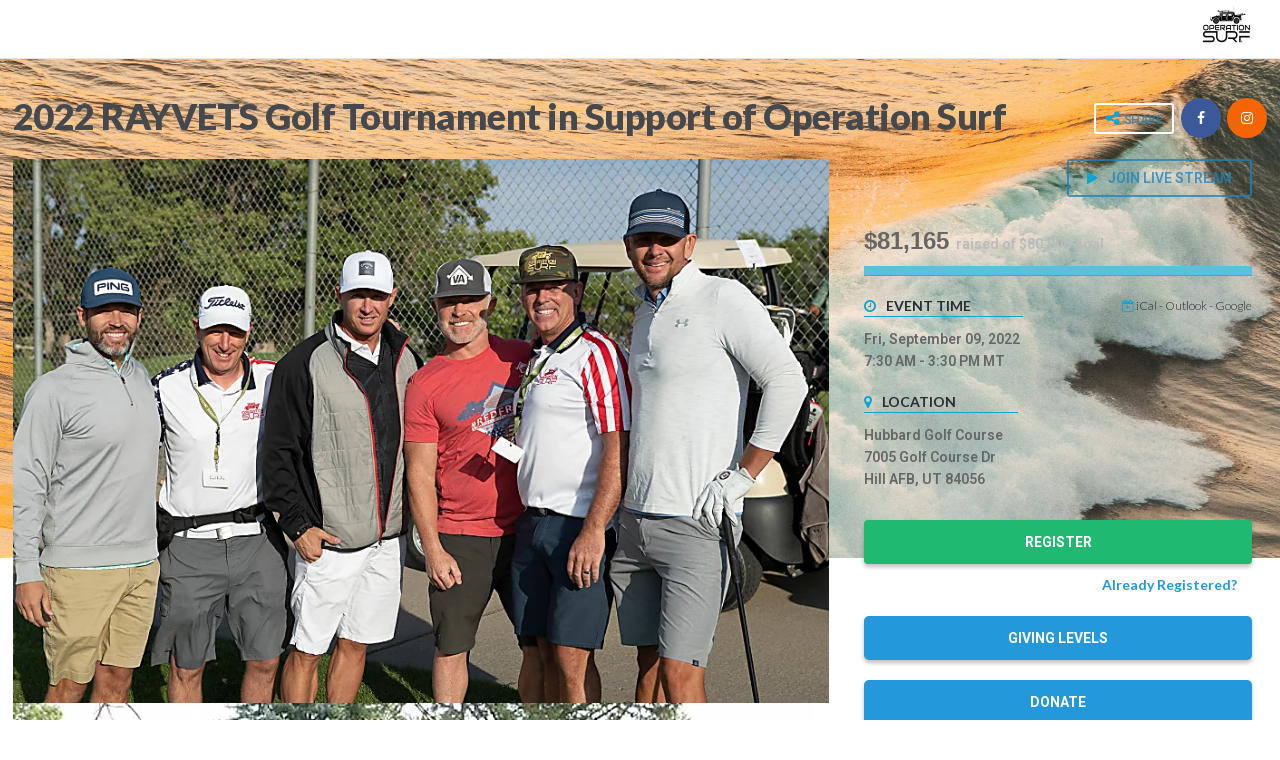

--- FILE ---
content_type: text/html; charset=utf-8
request_url: https://app.betterunite.com/rayvetsopsurfutah
body_size: 32139
content:


<!DOCTYPE html>

<html>
<head>
    <title>2022 RAYVETS Golf Tournament in Support of Operation Surf by Operation Surf | BetterUnite</title>

    <meta name="google-site-verification" content="KnCuKJuUlYJqLGmZVsQiv3kLfmajW9xUqZbsGehNF5k" />
    <meta name="language" content="en" />
    
    <meta name="keywords" content="Fundraising platform for non profits, personal causes, crowdfunding, raise money, fundraisers, crowdfunding sites, fundraising sites, donor management online, BetterUnite, donor management, online fundraising, online crowdfunding, online donations">
    <link type="image/x-icon" rel="shortcut icon" href="/Assets/Images/bulogo/B_Black.jpg">
    <link rel="apple-touch-icon" sizes="180x180" href="/Assets/Images/apple-touch-icon.png" />
    <meta name="viewport" content="width=device-width" />

    <!--Trackers-->
<!-- Google Tag Manager -->
<!-- GTM for primary site -->
<script>
    (function(w,d,s,l,i){w[l]=w[l]||[];w[l].push({'gtm.start':
    new Date().getTime(),event:'gtm.js'});var f=d.getElementsByTagName(s)[0],
    j=d.createElement(s),dl=l!='dataLayer'?'&l='+l:'';j.async=true;j.src=
    'https://www.googletagmanager.com/gtm.js?id='+i+dl;f.parentNode.insertBefore(j,f);
    })(window,document,'script','dataLayer','GTM-5TQJ8HB');</script>

 <script async src="https://www.googletagmanager.com/gtag/js?id=G-9SW0F2JBY6"></script>



<!-- End Google Tag Manager -->
<!-- Facebook Pixel -->
<!--End Trackers-->



    <script>
        var orgRoute = "";
        var campaignRoute = "";
    </script>

    <link href='https://fonts.googleapis.com/css?family=Open+Sans:100,200,300,400,500,600,700' rel='stylesheet' type='text/css' />
    <link href='https://fonts.googleapis.com/css?family=Rubik:100,200,300,400,500,600,700,300' rel='stylesheet' type='text/css' />
    <link href='https://fonts.googleapis.com/css?family=Catamaran:100,200,300,400,700,600,300,500' rel='stylesheet' type='text/css' />
    <link href='https://fonts.googleapis.com/css?family=Roboto:100,200,300,400,500,600,700,300' rel='stylesheet' type='text/css' />
    <link href='https://fonts.googleapis.com/css?family=Oswald:100,200,300,400,500,600,700,300' rel='stylesheet' type='text/css' />
    <link href="https://fonts.googleapis.com/css?family=Lato:100,200,300,400,500,600,700,800,900" rel="stylesheet" />
    <link href="https://fonts.googleapis.com/css?family=PT+Serif" rel="stylesheet" />
    <link href="https://fonts.googleapis.com/css?family=Oxygen:300,400,700" rel="stylesheet" />
    <link rel="stylesheet" href="https://fonts.googleapis.com/icon?family=Material+Icons|Material+Icons+Outlined" />
    <link rel="stylesheet" href="https://maxcdn.bootstrapcdn.com/font-awesome/4.7.0/css/font-awesome.min.css" />


    <link href="/Assets/jquery-ui-1.11.3/jquery-ui.min.css?v=P4tcVdYpANr4QdwgZ2CJpJs2L7luVJHvTJVLkye6IdQ" rel="stylesheet" />
<link href="/Assets/bootstrap/css/bootstrap.min.css?v=PcC7PlDzLK8nTNpnzXYTyMxrZ8xnLbno1RJyEJF2xxs" rel="stylesheet" />
<link href="/Content/StyleSheet.css?v=UKAdvC7-3nl6xK3I1UUoRVJPGaI_gHnAOAQd1ptc-5A" rel="stylesheet" />
<link href="/Assets/FancySelect.css?v=K03PRIgtbJUGy5IBJKM4Bp1a2PMTf6t0KVFIMaPvMgo" rel="stylesheet" />
<link href="/Assets/jquery-tagit/css/jquery.tagit.css?v=B3C4Jjqn1ccQrztq65PP9v_7iIYgaN9cs8vdsJQEMXA" rel="stylesheet" />
<link href="/Assets/jquery-tagit/css/tagit.ui-zendesk.css?v=OKmcqXuFkFKqUPg2e-VQhOvN8sDRQPk4ZQydUcqyp8Y" rel="stylesheet" />


    <script src="/Assets/jquery.2.2.4.min.js?v=74FQJ_DbYmwIBPh4SVtWtQmPyvVRC6GoeVur_TYipR4" type="text/javascript"></script>
<script src="/Assets/jquery-ui-1.12.1/jquery-ui.min.js?v=lhHQDddQRyPzTatGwZD3d23ki_V_SNbtFXGKGVa-eEE" type="text/javascript"></script>
<script src="/Assets/bootstrap/js/bootstrap.min.js?v=WkpTWREKdzvRVNqUxI_9amIzop39WpMUVV9a5sPkdFk" type="text/javascript"></script>
<script src="/Assets/jquery.cookie.js?v=r9al9t5A6eZ7Vf9q_sZv_0gn53XJlquAyelkqHKpJSM" type="text/javascript"></script>
<script src="/Assets/jquery.validate.js?v=1d014-yX_UAEiF6ISi8JEuw7m6H8KT85z2fWNtFJOcY" type="text/javascript"></script>
<script src="/Assets/jquery.validate.unobtrusive.js?v=0R-1Wk1NHfqQTJppix0DrF8k4FMMJt8UtM08wo_W3ak" type="text/javascript"></script>



    <!-- HTML5 shim and Respond.js for IE8 support of HTML5 elements and media queries -->
    <!-- WARNING: Respond.js doesn't work if you view the page via file:// -->
    <!--[if lt IE 9]>
      <script src="https://oss.maxcdn.com/html5shiv/3.7.2/html5shiv.min.js"></script>
      <script src="https://oss.maxcdn.com/respond/1.4.2/respond.min.js"></script>
    <![endif]-->
    <script src="/Assets/FancySelect.js?v=fqzzt6M-Kr2Mlzox3BLIo9COEqBhqKhPmsRCcIKX_54" type="text/javascript"></script>
<script src="/Assets/cloudinary/js/jquery.cloudinary.js?v=e40J78KANGT4jz9Z2DyO2XmwAJldZlNwdTSBRpzTxlg" type="text/javascript"></script>
<script src="/Assets/InputMask/min/jquery.inputmask.bundle.min.js?v=J65YpJEmNs-Di08JCvOma6vnQOwD6g8FXVx7GM5B6s4" type="text/javascript"></script>
<script src="/Assets/InputMask/min/inputmask/phone-codes/phone.min.js?v=oKwRcI0pCTNQXRMYK69LpYbLf1j4dSQzRDrmA9MKd58" type="text/javascript"></script>
<script src="/Assets/jquery-tagit/js/tag-it.min.js?v=IcoqO3RFcaTh9JGj7yQTal16SQpHAD-wTrvvgP2hwzQ" type="text/javascript"></script>
<script src="/Scripts/global.js?v=09iygVnc1DuBPQB2siyCg1W6r-sJl48T6J7p2pBTkig" type="text/javascript"></script>
<script src="/Scripts/Initialize.js?v=TcfKqvXqndpQDm_5KUzhJ8Mn7dUIfFOdwRN13AedOTk" type="text/javascript"></script>



    <script src="/Scripts/vue.min.js?v=nyQashm6D9vAVYlfS-eMHYzUTNNN7PV79tNHLzzsoHM" type="text/javascript"></script>


    <style>
        .content {
            margin-bottom: 0px !important;
            padding-bottom: 0px !important;
            /*padding-bottom: 150px !important;*/
        }
    </style>

    
    
<meta property="fb:app_id" content="1038550812898919" />
<meta property="og:type" content="website" />
<meta property="og:url" content="https://app.betterunite.com/rayvetsopsurfutah" />
<meta property="og:title" content="2022 RAYVETS Golf Tournament in Support of Operation Surf" />
<meta property="og:description" />
    <meta property="og:image:url" content="https://res.cloudinary.com/betterunite-com/image/upload/fl_lossy,c_limit,f_auto,q_auto,w_768/orgs/operationsurf/campaigns/acf7ce9a-f0e3-4889-9432-dd15ba22823f/fknbruhkwgjlbsmjarny" />
    <meta property="og:image:secure_url" content="https://res.cloudinary.com/betterunite-com/image/upload/fl_lossy,c_limit,f_auto,q_auto,w_768/orgs/operationsurf/campaigns/acf7ce9a-f0e3-4889-9432-dd15ba22823f/fknbruhkwgjlbsmjarny" />

<meta name="twitter:card" content="summary_large_image">
<meta name="twitter:site" content="https://app.betterunite.com/rayvetsopsurfutah">
<meta name="twitter:title" content="Operation Surf">
<meta name="twitter:description">
    <meta name="twitter:image" content="https://res.cloudinary.com/betterunite-com/image/upload/fl_lossy,c_limit,f_auto,q_auto,w_768/orgs/operationsurf/campaigns/acf7ce9a-f0e3-4889-9432-dd15ba22823f/fknbruhkwgjlbsmjarny">
<link rel="stylesheet" href="https://cdnjs.cloudflare.com/ajax/libs/animate.css/4.0.0/animate.min.css" />

<style>

    :root {
        --animation-duration: 0.5s;
    }

    #Modal_VerifyGuest {
        --animation-duration: 0.5s;
    }

        #Modal_VerifyGuest.modal {
            text-align: center;
        }

    @media screen and (min-width: 768px) {
        #Modal_VerifyGuest.modal:before {
            display: inline-block;
            vertical-align: middle;
            content: " ";
            height: 100%;
        }
    }

    #Modal_VerifyGuest .modal-dialog {
        display: inline-block;
        text-align: left;
        vertical-align: middle;
    }
</style>



<script>



    var o_o = "0fc6aae4-feab-44d0-8a9e-fa75bab232c0";
    var o_c = "acf7ce9a-f0e3-4889-9432-dd15ba22823f";

    var Url = "https://app.betterunite.com/rayvetsopsurfutah";
    var UrlEncoded = encodeURIComponent(Url);


    window.fbAsyncInit = function () {
        FB.init({
            appId: '1038550812898919',
            xfbml: true,
            version: 'v2.7'
        });
    };

    (function (d, s, id) {
        var js, fjs = d.getElementsByTagName(s)[0];
        if (d.getElementById(id)) { return; }
        js = d.createElement(s); js.id = id;
        js.src = "//connect.facebook.net/en_US/sdk.js";
        fjs.parentNode.insertBefore(js, fjs);
    }(document, 'script', 'facebook-jssdk'));


    window.twttr = (function (d, s, id) {
        var js, fjs = d.getElementsByTagName(s)[0],
            t = window.twttr || {};
        if (d.getElementById(id)) return t;
        js = d.createElement(s);
        js.id = id;
        js.src = "https://platform.twitter.com/widgets.js";
        fjs.parentNode.insertBefore(js, fjs);

        t._e = [];
        t.ready = function (f) {
            t._e.push(f);
        };

        return t;
    }(document, "script", "twitter-wjs"));


    function getFBShares(page) {
        //var shares;
        //$.getJSON("https://graph.facebook.com/?ids=" + page, function (data) {
        //    if (data[page] != null && data[page].share != null) {
        //        shares = data[page].share;
        //        if (shares != null && shares.share_count != null) {
        //            $("#fb-share span").css("padding-left", "10");
        //            $("#fb-share span").html(shares.share_count);
        //        }
        //    }
        //});
    }

    function showTweet() {
        var url = "https://twitter.com/intent/tweet?";
        url += "url=" + UrlEncoded;
        url += "&text=Help our campaign";
        url += "&short_url_length=20"
        window.open(url, "blank", "width=550,height=420;");
    }
    function showFB() {
        var url = "https://www.facebook.com/share.php?u=" + UrlEncoded;
        window.open(url, "blank", "width=550,height=420;");
    }
    function showLinkedIn() {
        var url = "https://www.linkedin.com/shareArticle?mini=true&source=BetterUnite&url=" + UrlEncoded;
        window.open(url, "blank", "width=500,height=600;");
        //https://www.linkedin.com/shareArticle?mini=true&url=http://developer.linkedin.com&title=LinkedIn%20Developer%20Network&summary=My%20favorite%20developer%20program&source=LinkedIn
    }

    $(document).ready(function () {
        campaign.giftDefinitions = [{"id":"50e8b765-5892-4599-a73e-323df0f83df8","name":"Single Registration","amount":150.0,"total_offered":null,"total_purchased":105,"total_in_cart":0},{"id":"d75b44fd-4f03-4635-87ba-681ba484236e","name":"WAIT LIST","amount":0.0,"total_offered":null,"total_purchased":70,"total_in_cart":0},{"id":"fbf24d09-a347-4b83-8c15-a9723820c12e","name":"Foursome","amount":600.0,"total_offered":null,"total_purchased":24,"total_in_cart":0},{"id":"0f924ba9-7d5a-468d-91a2-40ee7b0b15b8","name":"DAY OF TICKET","amount":150.0,"total_offered":null,"total_purchased":0,"total_in_cart":0},{"id":"2e9b0a9c-edbb-4522-9b37-b89cdfc8be7b","name":"PREPAID TICKET","amount":0.0,"total_offered":null,"total_purchased":0,"total_in_cart":0},{"id":"cd51bc06-b129-4295-8b37-9c9777e219d3","name":"Sponsor Promise Ticket","amount":0.0,"total_offered":44,"total_purchased":0,"total_in_cart":0},{"id":"0c890b1a-f663-4a84-b9ec-c87fe09f5dd4","name":"Sponsor a Veteran Team","amount":600.0,"total_offered":null,"total_purchased":1,"total_in_cart":0},{"id":"7a33d2e6-9131-4f59-8d3b-12c691c53eb8","name":"Mulligans (Max 2 Per Player) DAY OF","amount":5.0,"total_offered":null,"total_purchased":0,"total_in_cart":0},{"id":"688267ac-7c57-4d1c-b45b-189c0dc80ea4","name":"20 Extra Drawing Tickets","amount":50.0,"total_offered":null,"total_purchased":22,"total_in_cart":0},{"id":"a09dfa2c-c622-4421-997d-325683849b82","name":"5 Extra Drawing Tickets","amount":20.0,"total_offered":null,"total_purchased":31,"total_in_cart":0},{"id":"0548e1e5-fb39-4bd9-9cc8-3495178a2de1","name":"Hole in One on # 13 7 Day Hawaii Trip","amount":25.0,"total_offered":null,"total_purchased":0,"total_in_cart":0},{"id":"2d8e7893-64d1-4af2-807f-4a56565b8de6","name":"Mulligans (Max 2 Per Player)","amount":5.0,"total_offered":null,"total_purchased":160,"total_in_cart":0},{"id":"fe4be4f5-fd24-44ff-96cf-9e0d2fda03c0","name":"20 Extra Drawing Tickets DAY OF","amount":50.0,"total_offered":null,"total_purchased":24,"total_in_cart":0},{"id":"a8eec629-c84a-45dc-8d3f-9e839946d494","name":"Buy-in for all four Par 3 Challenges","amount":45.0,"total_offered":null,"total_purchased":58,"total_in_cart":0},{"id":"08431221-e597-4000-a599-a9ef718daab5","name":" 5 Extra Drawing Tickets DAY OF","amount":20.0,"total_offered":null,"total_purchased":0,"total_in_cart":0},{"id":"bdf6752f-53b0-4091-b8ff-c0156e6460e7","name":"Buy-in for all four Par 3 Challenges DAY","amount":25.0,"total_offered":null,"total_purchased":0,"total_in_cart":0},{"id":"bc362991-932d-4ef1-996b-c55649b06f43","name":"1 Extra Drawing Ticket","amount":5.0,"total_offered":null,"total_purchased":1,"total_in_cart":0},{"id":"33516a0a-0ad2-4513-bdc7-d4c5f872f4e5","name":"Hole in One on # 17 wins $20k","amount":25.0,"total_offered":null,"total_purchased":0,"total_in_cart":0},{"id":"91137c96-1dbe-49b8-8c03-d8f380aec7f0","name":"Closest to the Pin # 6 wins $1,500 Trip","amount":25.0,"total_offered":null,"total_purchased":0,"total_in_cart":0},{"id":"544d72aa-0757-4a9b-bf05-e6a3f7f8fb8d","name":"Hole in One # 3 wins $20k","amount":25.0,"total_offered":null,"total_purchased":0,"total_in_cart":0},{"id":"7c80d8d7-75dc-41b4-93ec-eae454eaf545","name":"1 Extra Drawing Ticket DAY OF","amount":5.0,"total_offered":null,"total_purchased":1,"total_in_cart":0},{"id":"987a11ae-c814-4c07-9cae-039f5df4f376","name":"Title Sponsor","amount":25000.0,"total_offered":1,"total_purchased":0,"total_in_cart":0},{"id":"67f79ae0-5829-4ac5-9e73-232f0164851e","name":"OTHER SPONSORS","amount":500.0,"total_offered":4,"total_purchased":0,"total_in_cart":0},{"id":"046d0a17-998e-4a92-bd9e-3ca8c3312050","name":"Platinum Sponsor","amount":20000.0,"total_offered":null,"total_purchased":0,"total_in_cart":0},{"id":"202c885f-aff7-43b2-ab7e-642f88f92c8c","name":"Premium Hole Sponsor","amount":2500.0,"total_offered":4,"total_purchased":4,"total_in_cart":0},{"id":"6dd0cafc-39ad-45eb-b375-6d85c583ee6e","name":"Gold Sponsor","amount":10000.0,"total_offered":null,"total_purchased":0,"total_in_cart":0},{"id":"de07ad56-7779-46ec-b923-70ed15fd1ffd","name":"Elite Hole Sponsor","amount":1500.0,"total_offered":3,"total_purchased":0,"total_in_cart":0},{"id":"c6bf14bb-861b-430f-a571-83178eab99c4","name":"Sponsor a Veteran","amount":150.0,"total_offered":30,"total_purchased":1,"total_in_cart":0},{"id":"9d3bd57b-4081-4ff5-9ead-b4a9e7e82081","name":"Hole Sponsor","amount":750.0,"total_offered":2,"total_purchased":2,"total_in_cart":0},{"id":"708a211d-0afa-47e9-9e2a-eec94e375a95","name":"Silver Sponsor","amount":5000.0,"total_offered":null,"total_purchased":4,"total_in_cart":0}];



        try{
            window.dataLayer.push({
              event: "page_view",
              page_url: window.location.href,
              page_path: window.location.pathname,
              page_title: document.title,
              campaign_type: `Event`
            });
        }catch(err){console.log(err);}

        try{
            window.dataLayer.push({
              event: "page_view",
              page_url: window.location.href,
              page_path: window.location.pathname,
              page_title: document.title,
              campaign_type: `Event`
            });
        }catch(err){console.log(err);}

    });

</script>


<style>
    .btn.fb {
        color: #344e86 !important;
        font-weight: bold !important;
        border-color: #344e86 !important;
    }

        .btn.fb i {
            color: #344e86 !important;
            font-weight: bold !important;
        }

        .btn.fb:hover i {
            color: #fff !important;
            font-weight: bold;
        }

        .btn.fb:hover {
            color: #fff !important;
            background-color: #344e86 !important;
        }

        .btn.fb span {
            text-align: right;
            font-weight: bold;
        }



    .btn.tw {
        color: #00acee !important;
        font-weight: bold !important;
        border-color: #00acee !important;
    }

        .btn.tw i {
            color: #00acee !important;
            font-weight: bold !important;
        }

        .btn.tw:hover i {
            color: #fff !important;
            font-weight: bold;
        }

        .btn.tw:hover {
            color: #fff !important;
            background-color: #00acee !important;
        }



    .btn.copylink {
        color: #ff9600 !important;
        font-weight: bold !important;
        border-color: #ff9600 !important;
    }

        .btn.copylink i {
            color: #ff9600 !important;
            font-weight: bold !important;
        }

        .btn.copylink:hover i {
            color: #fff !important;
            font-weight: bold;
        }

        .btn.copylink:hover {
            color: #fff !important;
            background-color: #ff9600 !important;
        }

        .btn.copylink span {
            text-align: right;
            padding-left: 20px;
            font-weight: bold;
        }

    .carousel-inner > .item {
        height: 100%;
    }

        .carousel-inner > .item > img {
            top: auto;
            left: auto;
            min-width: initial;
            height: auto;
            position: relative;
        }

    .campaignvideo {
        padding-bottom: 56.25%;
    }
</style>

<style>
    .b_base {
        box-shadow: 0 3px 4px rgba(0,0,0,.25);
        font-weight: bold;
        font-family: Lato, "Helvetica Neue", Helvetica, Arial, sans-serif;
    }

    .b_1, .b_4, .b_5 {
        background-color: #2398db;
        color: #fff;
        border-radius: 5px;
        border-color: #fff;
    }

    .b_6 {
        background-color: #fff;
        height: auto !important;
    }

    .b_2 {
        background-color: #1fb971;
        color: #fff;
    }

    .b_3 {
        background-color: #FA666C;
        background-repeat: repeat-x;
        color: #fff;
        border-color: #ed494f;
        box-shadow: 0 1px 0 rgba(255, 255, 255, 0.15) inset, 0 1px 1px rgba(0, 0, 0, 0.075);
        text-shadow: 0 -1px 0 rgba(0, 0, 0, 0.2);
    }

        .b_3:hover {
            background-color: #ed494f;
            background-position: 0 -15px;
            background-image: none !important;
            color: #fff;
        }

    .b_8 {
        background-color: rgba(100,219,192,0.6) !important;
        color: #404859 !important;
    }

    .t_1, .t_2, .t_3, .t_4, .t_5 {
        color: #2398db;
        opacity: 0.8;
    }

    hr.t_1, hr.t_2, hr.t_3, hr.t_4, hr.t_5 {
        border-color: #0ba6d4;
    }
</style>




<style>
    .a_1 {
        background-color: rgba(255,255,255,0.15);
    }
</style>









<link href="/Assets/slick-master/slick/slick.css?v=UPXr1NcSIDMfkQgkccIINQjWR6IceCoCjckYXKGWdZ0" rel="stylesheet" />

<script src="/Assets/slick-master/slick/slick.js"></script>
<script src="https://product-gallery.cloudinary.com/all.js?v=refresh2" type="text/javascript"></script>

<input type="hidden" id="signedUpForEventMessaging" value="true" />


<div class="modal fade" id="popupWindow_ShareCampaign" tabindex="-1" role="dialog" aria-labelledby="myModalLabel" aria-hidden="true">
    <div class="modal-dialog  bounceInDown animated">
        <div class="modal-content form-horizontal">
            <form class="form-horizontal" role="form">
                <div class="modal-header tier static pb-none">
                    <div class="indicator"></div>
                    <h3 class="col-sm-8 bold font-roboto">
                        Share<br /><span class="font16 bold">Help get the word out about this campaign!</span>
                    </h3>
                    <i class="fa fa-times-thin fa-3x pull-right" style="line-height:24px;" data-dismiss="modal"></i>
                </div>
                <div style="padding:12px;height:auto;" class="modal-body row pb-xlarge-2">
                    <div class="indicator"></div>
                    <div class="">
                        <div class="col-sm-12 center pt-large">
                            <div class="col-sm-4 text-center">
                                <a style="width:auto;height:auto;line-height:initial;" class="" href="javascript:void(0);" onclick="showFB();" id="fb-share" rel="nofollow" title="Share on Facebook"><i class="facebookblue fa fa-facebook fa-3x"></i><div class="pt-small black bold font-roboto">Facebook</div></a>
                            </div>
                            <div class="col-sm-4 text-center">
                                <a style="width:auto;height:auto;line-height:initial;" class="" href="javascript:void(0);" onclick="showTweet();" id="tw-share" rel="nofollow" title="Tweet"><img src="/assets/images/icons/twitter-x.svg" style="height:35px;" /><div class="pt-small black bold font-roboto">Twitter / X</div></a>
                            </div>
                            <div class="col-sm-4 text-center">
                                <a style="width:auto;height:auto;line-height:initial;" class="" href="javascript:void(0);" onclick="showLinkedIn();" id="linkedin-share" rel="nofollow" title="LinkedIn"><i class="fa-linkedin-square linkedin fa fa-3x "></i><div class="pt-small black bold font-roboto">LinkedIn</div></a>
                            </div>
                        </div>
                        <div class="col-sm-12 center pt-xlarge">
                            <div class="col-sm-4 text-center">
                                <a style="width:auto;height:auto;line-height:initial;" class="" href="mailto:?subject=Please consider supporting 2022 RAYVETS Golf Tournament in Support of Operation Surf by Operation Surf&amp;body=I thought you might be interested in 2022 RAYVETS Golf Tournament in Support of Operation Surf. Every little bit counts! Also, please SHARE https://app.betterunite.com/rayvetsopsurfutah and help me to get the word out. Thanks again for the support!" id="fb-email" rel="nofollow" title="Share via Email"><i class="fa fa-envelope-o charcoal fa-3x"></i><div class="pt-small black bold font-roboto">Email</div></a>
                            </div>
                            <div class="col-sm-4 text-center">
                                <a style="width:auto;height:auto;line-height:initial;" class="" href="javascript:void(0);" data-target="#divDirectLink" data-toggle="collapse" id="share-link" rel="nofollow" title="Direct Link"><i class="fa fa-share fa-3x charcoal"></i><div class="pt-small black bold font-roboto">Link</div></a>
                            </div>
                            <div class="col-sm-4 text-center">
                                <a style="width:auto;height:auto;line-height:initial;" class="" href="javascript:void(0);" data-target="#divEmbedCode" data-toggle="collapse" id="embed-share" rel="nofollow" title="Embed Code"><i class="fa fa-code fa-3x charcoal"></i><div class="pt-small black bold font-roboto">Embed</div></a>
                            </div>
                        </div>
                        <div class="col-sm-12 collapse pt-large" id="divDirectLink">
                            <hr class="mb-none" />
                            <div class="col-sm-12">
                                <div class="bold col-sm-10 pl-none font-roboto">Direct Link to this campaign</div>
                            </div>
                            <div class="col-sm-12">
                                <input type="text" class="form-control" autocomplete="off" title="Click and copy link" onfocus="this.select();" onmouseup="return false;" value="https://app.betterunite.com/rayvetsopsurfutah" />
                                <h6 class="pull-right">Click text &amp; copy link</h6>
                            </div>
                        </div>
                        <div class="col-sm-12 collapse pt-large" id="divEmbedCode">
                            <hr class="mb-none" />
                            <div class="col-sm-12">
                                <div class="bold col-sm-10 pl-none font-roboto">Embed Code for Checkout</div>
                                <div class="col-sm-2 pull-right pr-none text-right"><i class="fa fa-info-circle blue" data-toggle="tooltip" data-placement="top" title="" data-original-title="Incorporate the embed script to your website to allow check out without leaving your site."></i></div>
                            </div>
                            <div class="col-sm-12">
                                <textarea class="form-control" rows="3" autocomplete="off" title="Click and copy check out script" onfocus="this.select();" onmouseup="return false;"><div id='bu-checkout'></div><script src='https://app.betterunite.com/embedjs?u=https://www.betterunite.com/rayvetsopsurfutah/Donate?embedded=true'></script></textarea>
                                <h6 class="pull-right">Click text &amp; copy code</h6>
                            </div>
                        </div>
                    </div>
                </div>
            </form>
        </div>
    </div>
</div>




<div class="modal animate__animated animate__faster animate__slideInUp " id="Modal_VerifyGuest" tabindex="-1" role="dialog" aria-labelledby="myModalLabel">
    <div class="modal-dialog" role="document">
        <div class="modal-content">
            <div class="modal-header">
                <i class="fa fa-times-thin fa-3x pull-right" style="line-height:24px;" data-dismiss="modal"></i>
                <div class="font-lato font18 bold pt-xsmall" id="myModalLabel">Login</div>
            </div>
            <div class="modal-body pb-xlarge font-roboto" style="min-height:150px;">

                <form class="form-inline" id="frmCellPhoneLogin">
                    <label class="control-label col-sm-12 font-roboto mb-small">Enter the cell phone you registered with</label>
                    <div class="form-group col-sm-6 mb-medium">
                        <input class="form-control input-lg mt-none" style=""
                               value="" required data-val="true" data-val-maxlength="Cell Phone cannot exceed 20 characters."
                               data-val-maxlength-max="20" for="CellPhone" id="CellPhone" maxlength="20" name="CellPhone" data-val-error="Please provide a valid U.S. phone number"
                               placeholder="Cell Phone" type="text" aria-describedby="CellPhone-error" data-val-regex="Please provide a valid U.S. phone number"
                               data-val-regex-pattern="^\d{10}$|^[^0-9]?\d{3}[^0-9]+\d{3}[^0-9]?\d{4}[^0-9]?$">
                        <div class="field-validation-valid" data-valmsg-for="CellPhone" data-valmsg-replace="true"></div>
                    </div>
                    <button type="button" class="btn btn-primary bg-pink-bright buttonshadow" id="loginCellPhone" data-loading-text="Sending request..." onclick="campaign.verifyCellPhone()">Verify</button>
                    <div class="row text-right font12 mt-medium">
                        <a href="javascript:void(0);" onclick="campaign.toggleVerifyType();" class="blue-bright">Verify by email instead</a>
                    </div>
                </form>
                <form class="form-inline" id="frmGuestEmailLogin" style="display:none;">
                    <label class="control-label col-sm-12 font-roboto mb-small">Enter the email address you registered with</label>
                    <div class="form-group col-sm-6 mb-medium">
                        <input class="form-control input-lg mt-none" data-val="true" data-val-email="Please provide a valid email address."
                               data-val-maxlength="Email cannot exceed 200 characters." data-val-maxlength-max="200" data-val-minlength="Email must be at least 5 characters."
                               data-val-minlength-min="5" for="GuestEmailAddress" id="GuestEmailAddress" maxlength="200" name="GuestEmailAddress" placeholder="Email" type="text" value="" required="required">
                        <div class="field-validation-valid" data-valmsg-for="GuestEmailAddress" data-valmsg-replace="true"></div>
                    </div>
                    <button type="button" class="btn btn-blue-bright" id="loginGuestEmail" data-loading-text="Sending request..." onclick="campaign.verifyGuestEmail()">Verify</button>
                        <div class="row text-right font12 mt-medium">
                            <a href="javascript:void(0);" onclick="campaign.toggleVerifyType();" class="pink-bright">Verify by phone instead</a>
                        </div>
                </form>
                <div class="col-sm-12 mb-small text-center bold" id="cellPhoneLoginInstructions" style="display:none;">
                </div>
                <form class="form-inline" id="frmCellPhoneValidateCode" style="display:none;">
                    <div class="form-group col-sm-12 text-center">
                        <div aria-label="Verification code input" class="inline-flex">
                            <div class="pd-r-1">
                                <div class="relative">
                                    <input id="VerificationCode1" type="text" class="cell-input" autocapitalize="off" autocorrect="off" data-a-target="cell-input" value="" maxlength="1">
                                </div>
                            </div>
                            <div class="pd-r-1">
                                <div class="relative">
                                    <input id="VerificationCode2" type="text" class="cell-input" autocapitalize="off" autocorrect="off" data-a-target="cell-input" value="" maxlength="1">
                                </div>
                            </div>
                            <div class="pd-r-1">
                                <div class="relative">
                                    <input id="VerificationCode3" type="text" class="cell-input" autocapitalize="off" autocorrect="off" data-a-target="cell-input" value="" maxlength="1">
                                </div>
                            </div>
                            <div class="pd-r-1">
                                <div class="relative">
                                    <input id="VerificationCode4" type="text" class="cell-input" autocapitalize="off" autocorrect="off" data-a-target="cell-input" value="" maxlength="1">
                                </div>
                            </div>
                        </div>
                    </div>
                    <br />
                    <div class="col-sm-12 font12 pt-medium pb-medium text-center">Did not receive code? <a href="javascript:void(0);" onclick="campaign.resendCode()">Send another code</a>. Or <a href="javascript:void(0);" onclick="campaign.resetVerifyCode()">Start Over</a>.</div>
                </form>
                <div class="col-sm-12  text-center" id="divSuccessCodeVerified" style="display:none;">
                    <div class="col-sm-12">
                        <img style="width:40px;" src="/Assets/Images/checkboxanimated.gif" />
                        <br />
                        <span class="pt-medium font18 bold">Redirecting to your page...</span>
                    </div>
                    <div class="lds-ellipsis blue smallicon mt-medium"><div></div><div></div><div></div></div>
                </div>
            </div>

        </div>
    </div>
</div>



<div class="modal fade" id="popupWindow_CampaignOffer" tabindex="-1" role="dialog" aria-labelledby="myModalLabel" aria-hidden="true">
    <div class="modal-dialog bounceInDown animated">
        <div class="modal-content form-horizontal">
            <div class="modal-body pb-xlarge" style="padding:12px;">
                <div id="divCampaignOfferDetails"><i class='fa fa-3x fa-circle-o-notch fa-spin ml-large blue'></i></div>
            </div>
        </div>
    </div>
</div>


<div class="modal fade" id="popupWindow_ChoosePublicBidderOption" tabindex="-1" role="dialog" aria-labelledby="myModalLabel" aria-hidden="true">
    <div class="modal-dialog bounceInDown animated">
        <div class="modal-content form-horizontal">
            <form class="form-horizontal" role="form">
                <div style="padding:12px;height:100%;" class="modal-body font14 catamaran">
                    <div class="indicator"></div>
                    <div class="row">
                        <div class="col-sm-12 pt-large" id="popupcontent">
                            <div class="text-left col-sm-12 pl-none">
                                <h4>How would you like to register?</h4>
                            </div>
                            <div class="col-sm-12 col-xs-12 pl-none pt-small pb-small">
                                You can either purchase a ticket to attend this event and participate in this auction, OR register to bid on the auction only which does not give you access to attend the event.
                            </div>
                            <div class="col-sm-12 col-xs-12 pl-none pb-large text-right">
                                <a class="btn btn-secondary mt-medium  " href="/operationsurf/action/RegisterPreAuth?campaignId=acf7ce9a-f0e3-4889-9432-dd15ba22823f"><i class="fa fa-desktop pr-small"></i>Bid Online Only</a>
                                    <a class="btn btn-secondary mt-medium  ml-large" href="/rayvetsopsurfutah/donate"><i class="fa fa-ticket pr-small"></i>Get Tickets</a>

                            </div>
                        </div>
                    </div>
                </div>
            </form>
        </div>
    </div>
</div>

    <meta property="fb:app_id" content="1038550812898919" />
    <meta property="og:url" content="https://app.betterunite.com/rayvetsopsurfutah" />
    <meta property="og:title" content="2022 RAYVETS Golf Tournament in Support of Operation Surf" />
    <meta property="og:description" />
    <meta property="og:image" content="https://res.cloudinary.com/betterunite-com/image/upload/fl_lossy,c_limit,f_auto,q_auto,w_768/orgs/operationsurf/campaigns/acf7ce9a-f0e3-4889-9432-dd15ba22823f/fknbruhkwgjlbsmjarny" />


    <script>
        //this is already included in the landing std header
    </script>






<script type="text/javascript">!function(T,l,y){var S=T.location,k="script",D="instrumentationKey",C="ingestionendpoint",I="disableExceptionTracking",E="ai.device.",b="toLowerCase",w="crossOrigin",N="POST",e="appInsightsSDK",t=y.name||"appInsights";(y.name||T[e])&&(T[e]=t);var n=T[t]||function(d){var g=!1,f=!1,m={initialize:!0,queue:[],sv:"5",version:2,config:d};function v(e,t){var n={},a="Browser";return n[E+"id"]=a[b](),n[E+"type"]=a,n["ai.operation.name"]=S&&S.pathname||"_unknown_",n["ai.internal.sdkVersion"]="javascript:snippet_"+(m.sv||m.version),{time:function(){var e=new Date;function t(e){var t=""+e;return 1===t.length&&(t="0"+t),t}return e.getUTCFullYear()+"-"+t(1+e.getUTCMonth())+"-"+t(e.getUTCDate())+"T"+t(e.getUTCHours())+":"+t(e.getUTCMinutes())+":"+t(e.getUTCSeconds())+"."+((e.getUTCMilliseconds()/1e3).toFixed(3)+"").slice(2,5)+"Z"}(),iKey:e,name:"Microsoft.ApplicationInsights."+e.replace(/-/g,"")+"."+t,sampleRate:100,tags:n,data:{baseData:{ver:2}}}}var h=d.url||y.src;if(h){function a(e){var t,n,a,i,r,o,s,c,u,p,l;g=!0,m.queue=[],f||(f=!0,t=h,s=function(){var e={},t=d.connectionString;if(t)for(var n=t.split(";"),a=0;a<n.length;a++){var i=n[a].split("=");2===i.length&&(e[i[0][b]()]=i[1])}if(!e[C]){var r=e.endpointsuffix,o=r?e.location:null;e[C]="https://"+(o?o+".":"")+"dc."+(r||"services.visualstudio.com")}return e}(),c=s[D]||d[D]||"",u=s[C],p=u?u+"/v2/track":d.endpointUrl,(l=[]).push((n="SDK LOAD Failure: Failed to load Application Insights SDK script (See stack for details)",a=t,i=p,(o=(r=v(c,"Exception")).data).baseType="ExceptionData",o.baseData.exceptions=[{typeName:"SDKLoadFailed",message:n.replace(/\./g,"-"),hasFullStack:!1,stack:n+"\nSnippet failed to load ["+a+"] -- Telemetry is disabled\nHelp Link: https://go.microsoft.com/fwlink/?linkid=2128109\nHost: "+(S&&S.pathname||"_unknown_")+"\nEndpoint: "+i,parsedStack:[]}],r)),l.push(function(e,t,n,a){var i=v(c,"Message"),r=i.data;r.baseType="MessageData";var o=r.baseData;return o.message='AI (Internal): 99 message:"'+("SDK LOAD Failure: Failed to load Application Insights SDK script (See stack for details) ("+n+")").replace(/\"/g,"")+'"',o.properties={endpoint:a},i}(0,0,t,p)),function(e,t){if(JSON){var n=T.fetch;if(n&&!y.useXhr)n(t,{method:N,body:JSON.stringify(e),mode:"cors"});else if(XMLHttpRequest){var a=new XMLHttpRequest;a.open(N,t),a.setRequestHeader("Content-type","application/json"),a.send(JSON.stringify(e))}}}(l,p))}function i(e,t){f||setTimeout(function(){!t&&m.core||a()},500)}var e=function(){var n=l.createElement(k);n.src=h;var e=y[w];return!e&&""!==e||"undefined"==n[w]||(n[w]=e),n.onload=i,n.onerror=a,n.onreadystatechange=function(e,t){"loaded"!==n.readyState&&"complete"!==n.readyState||i(0,t)},n}();y.ld<0?l.getElementsByTagName("head")[0].appendChild(e):setTimeout(function(){l.getElementsByTagName(k)[0].parentNode.appendChild(e)},y.ld||0)}try{m.cookie=l.cookie}catch(p){}function t(e){for(;e.length;)!function(t){m[t]=function(){var e=arguments;g||m.queue.push(function(){m[t].apply(m,e)})}}(e.pop())}var n="track",r="TrackPage",o="TrackEvent";t([n+"Event",n+"PageView",n+"Exception",n+"Trace",n+"DependencyData",n+"Metric",n+"PageViewPerformance","start"+r,"stop"+r,"start"+o,"stop"+o,"addTelemetryInitializer","setAuthenticatedUserContext","clearAuthenticatedUserContext","flush"]),m.SeverityLevel={Verbose:0,Information:1,Warning:2,Error:3,Critical:4};var s=(d.extensionConfig||{}).ApplicationInsightsAnalytics||{};if(!0!==d[I]&&!0!==s[I]){var c="onerror";t(["_"+c]);var u=T[c];T[c]=function(e,t,n,a,i){var r=u&&u(e,t,n,a,i);return!0!==r&&m["_"+c]({message:e,url:t,lineNumber:n,columnNumber:a,error:i}),r},d.autoExceptionInstrumented=!0}return m}(y.cfg);function a(){y.onInit&&y.onInit(n)}(T[t]=n).queue&&0===n.queue.length?(n.queue.push(a),n.trackPageView({})):a()}(window,document,{
src: "https://js.monitor.azure.com/scripts/b/ai.2.min.js", // The SDK URL Source
crossOrigin: "anonymous", 
cfg: { // Application Insights Configuration
    connectionString: 'InstrumentationKey=e9b2ad73-3cb7-4213-a92d-1dbbc6508082;IngestionEndpoint=https://centralus-2.in.applicationinsights.azure.com/;LiveEndpoint=https://centralus.livediagnostics.monitor.azure.com/;ApplicationId=f8172179-0280-4062-ad62-3c8370506624'
}});</script></head>
<body style="">

    <!-- Google Tag Manager (noscript) -->
    <noscript>
        <iframe src="https://www.googletagmanager.com/ns.html?id=GTM-5TQJ8HB"
                height="0" width="0" style="display:none;visibility:hidden"></iframe>
    </noscript>
    <!-- End Google Tag Manager (noscript) -->





    <div id="notification" class="notification" style="display:none;">
    </div>



    
    



<style>
    #sponsorListNavBar {
        height: 140px;
        max-height: 140px;
        width: 100%;
    }


    .sponsorlogos .slide img {
        margin-left: auto;
        margin-right: auto;
        max-height: 90px;
    }

    @media (max-width: 480px) {
        #sponsorListNavBar {
            max-height: 120px;
            width: 100%;
        }

        .sponsorlogos .slide img {
            margin-left: auto;
            margin-right: auto;
            max-height: 95px;
        }

        .container::before {
            border: none;
        }
    }
</style>
<input id="Theme_layout" name="Theme.layout" type="hidden" value="v6" />




<div class="modal fade" id="popupWindow_ApplyPromo" tabindex="-1" role="dialog" aria-labelledby="myModalLabel" aria-hidden="true">
    <div class="modal-dialog bounceInDown animated">
        <div class="modal-content form-horizontal">
            <form class="form-horizontal" role="form">
                <div class="modal-header tier static">
                    <div class="indicator"></div>
                    <h4 class="modal-title pull-left">
                        Apply Promotion Code
                    </h4>
                    <a id="lookup_btncancel" class="col-sm-6 btn btn-secondary pull-right mr-small" data-dismiss="modal">Cancel</a>
                    <div id="message"></div>
                </div>
                <div style="padding:12px;height:400px;" class="modal-body font14 catamaran">
                    <div class="indicator"></div>
                    <div class="">
                        <div class="col-sm-12 pt-large" id="popupcontent">
                            <div class="col-sm-6">
                                <input class="input-lg form-control font14" type="text" id="promoCode" placeholder="Enter Promotion Code" />
                            </div>
                            <div class="col-sm-6">
                                <a class="btn btn-secondary" id="btnValidatePromoCode">Validate Code</a>
                            </div>
                            <div class="col-sm-12" id="promoDetails" style="display:none;">
                                <hr class="blue mt-small" />
                                <div id="promoError" class="alert alert-danger"></div>
                                <div id="promoName" class="h4 bold light-pink"></div>
                                <div id="promoInstructions" class="font16"></div>
                            </div>

                        </div>
                    </div>
                </div>
            </form>
        </div>
    </div>
</div>


<div class="modal fade" id="popupWindow_ApplyMembershipPromo" tabindex="-1" role="dialog" aria-labelledby="myModalLabel" aria-hidden="true">
    <div class="modal-dialog bounceInDown animated">
        <div class="modal-content form-horizontal">
            <form class="form-horizontal" role="form">
                <div class="modal-header tier static">
                    <div class="indicator"></div>
                    <h4 class="modal-title pull-left">
                        Verify Membership
                    </h4>
                    <a id="lookup_btncancel" class="col-sm-6 btn btn-secondary pull-right mr-small" data-dismiss="modal">Cancel</a>
                    <div id="message"></div>
                </div>
                <div style="padding:12px;height:auto;" class="modal-body font14 catamaran">
                    <div class="indicator"></div>
                    <div class="row">
                        <div class="col-sm-12 pt-large" id="popupcontent">
                        </div>
                    </div>
                </div>
            </form>
        </div>
    </div>
</div>

<div class="modal fade" id="popupWindow_Link" tabindex="-1" role="dialog" aria-labelledby="myModalLabel" aria-hidden="true">
    <div class="modal-dialog bounceInDown animated">
        <div class="modal-content form-horizontal">
            <form class="form-horizontal" role="form">
                <div class="modal-body" style="padding:12px;max-height:200px;">
                    <div class="indicator"></div>
                    <div class="content">
                        <div id="popupcontent">
                            <div class="row">
                                <div class="col-sm-12 text-center">
                                    <h5>Direct link to this campaign. Copy link and click OK.</h5>
                                </div>
                                <div class="col-sm-8 col-md-offset-2 text-center mb-medium">
                                    <input onfocus="this.select();" onmouseup="return false;" type="text" style="width:100%;" value="https://app.betterunite.com/rayvetsopsurfutah" />
                                </div>
                                <div class="col-sm-12 text-center">
                                    <input class="btn bg-blue" type="button" value="     OK     " data-dismiss="modal" />
                                </div>
                            </div>
                        </div>
                    </div>
                </div>
            </form>
        </div>
    </div>
</div>



<div class="modal  fade" id="popupWindow_Join" tabindex="-1" role="dialog" aria-labelledby="myModalLabel" aria-hidden="true">
    <div class="modal-dialog wide bounceInDown animated">
        <div class="modal-content form-horizontal">
            <form class="form-horizontal" role="form">
                <div class="modal-header tier static">
                    <div class="indicator"></div>
                    <h4 class="modal-title pull-left pl-small">
                        Create  a Fundraiser
                    </h4>
                    <a id="lookup_btncancel" class="col-sm-6 btn btn-secondary pull-right mr-small" data-dismiss="modal">Cancel</a>
                    <div id="message"></div>
                </div>
                <div style="padding:12px;height:auto;" class="modal-body font14 catamaran">
                    <div class="indicator"></div>
                    <div class="">
                        <div class="row pb-large pt-medium" id="popupcontent">
                            <div class="col-sm-12 center pb-large font16">
                                Choose your preferred option to start fundraising for this cause
                            </div>
                            <div class="col-sm-offset-3 col-sm-6 center" id="" style="cursor:pointer;" onclick="location.href='/rayvetsopsurfutah/donate?fundraiserTeam=new';">
                                <div class="border-purple addshadow pt-medium pb-medium pl-medium pr-medium">
                                    <i class="fa fa-users blue-bright fa-2x"></i><br />
                                    <a class="btn  btn-blue-bright font14 bold font-roboto white mt-small mb-small" href="/rayvetsopsurfutah/donate?fundraiserTeam=new">CREATE YOUR OWN FUNDRAISER</a><br />
                                    <div class="pt-small">Choose this option to create your own personal fundraiser. Others can also join you later to become part of your team.</div>
                                </div>
                            </div>
                        </div>
                    </div>
                </div>
            </form>
        </div>
    </div>
</div>



    <nav id="headernav" class="navbar navbar-default navbar-fixed-top b_6 b_add">
        <div class="container">
            <div class="navbar-header" style="width:100%;">
                
    <div class="navbar-brand name fancy-r pl-none xs-pl-medium" style="display:;"><a class="t_6 t_add" style="color:#ffffff;" href="/operationsurf">Operation Surf</a></div>
        <a href="/operationsurf" class="media-full">
            <img class="pull-right pr-small" style="max-height:50px;" src="https://res.cloudinary.com/betterunite-com/image/upload/fl_lossy,q_auto,c_fill,h_50,f_auto/orgs/OperationSurf/kqa0ggcnhvmbtauu9yev">
        </a>

            </div>
        </div>
    </nav>
    <div class="content-top bg-light-gray">
        



<input id="RouteName" name="RouteName" type="hidden" value="rayvetsopsurfutah" />
<input data-val="true" data-val-maxlength="The RouteName cannot exceed 80 characters." data-val-maxlength-max="80" data-val-minlength="The RouteName must be at least 2 characters long." data-val-minlength-min="2" data-val-regex="The RouteName is not in a valid format." data-val-regex-pattern="[a-zA-Z0-9_]&#x2B;([ &#x27;-][a-zA-Z0-9_]&#x2B;)*" data-val-required="The RouteName field is required." id="Org_RouteName" name="Org.RouteName" type="hidden" value="operationsurf" />
<input data-val="true" data-val-required="The IsDefaultAlwaysOnCampaign field is required." id="IsDefaultAlwaysOnCampaign" name="IsDefaultAlwaysOnCampaign" type="hidden" value="False" />
<input id="ParentCampaignId" name="ParentCampaignId" type="hidden" value="" />
<input id="TeamCampaignId" name="TeamCampaignId" type="hidden" value="" />
<input id="ParentCampaign_RouteName" name="ParentCampaign.RouteName" type="hidden" value="" />
<input data-val="true" data-val-maxlength="The Name cannot exceed 100 characters." data-val-maxlength-max="100" data-val-minlength="The Name must be at least 2 characters long." data-val-minlength-min="2" data-val-required="The Name field is required." id="Org_Name" name="Org.Name" type="hidden" value="Operation Surf" />
<input data-val="true" data-val-required="The Fundraiser Type field is required." id="CampaignType" name="CampaignType" type="hidden" value="Event" />
<input id="EnterpriseOrgId" name="EnterpriseOrgId" type="hidden" value="" />
<input data-val="true" data-val-required="The CampaignId field is required." id="CampaignId" name="CampaignId" type="hidden" value="acf7ce9a-f0e3-4889-9432-dd15ba22823f" />


<script src="/Scripts/campaign/campaignlanding.js?v=wtyQCYw07DNKSqo1QHHffIlKlB75swkxaUQmo8BbXYo" type="text/javascript"></script>
<script src="/Assets/Jquery.number.js?v=h7WowjKE7XSBslMk22qgf-4hGKBnuNiQPKVHqIWA67Y" type="text/javascript"></script>

<script src="/Scripts/vue.min.js?v=nyQashm6D9vAVYlfS-eMHYzUTNNN7PV79tNHLzzsoHM" ></script>







<style>



    .carousel-inner > .item {
        height: 100%;
    }

        .carousel-inner > .item > img {
            top: auto;
            left: auto;
            min-width: initial;
            height: auto;
            position: relative;
        }

    .campaignvideo {
        padding-bottom: 56.25%;
    }
</style>


<style>
    .fa-times-thin:before {
        content: '\00d7';
    }

    .tt-query {
        -webkit-box-shadow: inset 0 1px 1px rgba(0, 0, 0, 0.075);
        -moz-box-shadow: inset 0 1px 1px rgba(0, 0, 0, 0.075);
        box-shadow: inset 0 1px 1px rgba(0, 0, 0, 0.075);
    }

    .tt-hint {
        color: #999
    }

    .tt-menu { /* used to be tt-dropdown-menu in older versions */
        width: 100%;
        margin-top: 4px;
        padding: 4px 0;
        background-color: #fff;
        border: 1px solid #ccc;
        border: 1px solid rgba(0, 0, 0, 0.2);
        -webkit-border-radius: 4px;
        -moz-border-radius: 4px;
        border-radius: 4px;
        -webkit-box-shadow: 0 5px 10px rgba(0,0,0,.2);
        -moz-box-shadow: 0 5px 10px rgba(0,0,0,.2);
        box-shadow: 0 5px 10px rgba(0,0,0,.2);
        text-align: left;
    }

    .tt-suggestion {
        padding: 6px 20px;
        /*line-height: 24px;*/
        text-align: left;
        border-bottom: solid 1px #ccc;
    }

        .tt-suggestion.tt-cursor, .tt-suggestion:hover, .autocomplete-footer:hover {
            color: #fff;
            background-color: #0097cf;
        }

        .tt-suggestion p {
            margin: 0;
        }

    .autocomplete-footer {
        cursor: pointer;
        border-bottom: solid 1px #ccc;
    }

    .autocomplete-header {
        padding: 10px 10px;
        border-bottom: solid 1px #ccc;
        font-weight: bold;
    }

    body, .fancy {
        font-family: Lato, "Helvetica Neue", Helvetica, Arial, sans-serif;
    }


    .campaign-sidebar {
        background: #fff;
        border-radius: .25rem;
        box-shadow: 0 .3125rem 1rem -.1875rem rgba(0,0,0,.2);
        padding-bottom: 1.5rem;
        padding-top: 1.5rem;
        padding-left: 30px;
        padding-right: 30px;
    }

        .campaign-sidebar.lessbounce {
            box-shadow: 0 .3125rem 1rem -.1875rem rgba(0,0,0,.1);
        }

    .noshadow {
        box-shadow: none !important;
    }

    .campaigntop-bg {
        height: 500px;
        z-index: 0;
        border-top: none;
        position: absolute;
        width: 100vw;
        background-repeat:no-repeat;background-size:cover;background-image: url(https://images.unsplash.com/photo-1604580824859-20d9665f58b5?crop=entropy&amp;cs=srgb&amp;fm=jpg&amp;ixid=Mnw0MTM0N3wwfDF8c2VhcmNofDM3fHx3YXZlcyUyMGNyYXNoaW5nfGVufDB8fHx8MTY0OTk2MDkxOQ&amp;ixlib=rb-1.2.1&amp;q=85) 
    }


    #headernav {
    }

    .campaignlanding {
        width: 100vw;
    }

    .carousel-indicators {
        position: relative;
        margin-left: auto;
        margin-right: auto;
        padding-top: 10px;
        left: auto;
    }

    @media screen and (max-width: 768px) {
        .campaign-sidebar {
            box-shadow: none !important;
            padding-left: 5px;
            padding-right: 5px;
        }

        .campaigntop-bg {
            display: none;
        }

        .customforecolor {
            font-size: 16px !important;
        }
    }



    @media screen and (min-width: 768px) {
        body {
            z-index: -100;
            overflow-x: hidden;
        }


        .campaign-body {
            /*z-index: 0;*/
        }

        .campaign-progress {
            z-index: 0;
        }

        .campaign-body:before {
            position: absolute;
            content: "";
            background-color: "";
            min-height: 170px;
            height: 100%;
            width: 100vw;
            top: -300px;
            left: 75%;
            z-index: -10;
            -webkit-transform: translateX(-50vw);
            transform: translateX(-50vw);
            /*opacity: 0.6;*/
        }


        .campaign-body:after {
            position: absolute;
            content: "";
            background-color: "";
            /*min-height: 170px;*/
            height: 100%;
            width: 100vw;
            bottom: -50px;
            left: 75%;
            z-index: -10;
            -webkit-transform: translateX(-50vw);
            transform: translateX(-50vw);
            /*opacity: 0.6;*/
        }
    }

    .fundedamount {
        font-size: 24px !important;
        line-height: 28px;
        z-index: 0;
    }

    #campaignCarousel img {
        border-radius: 5px;
    }

    ul.social-icons li {
        line-height: inherit;
    }


    @media screen and (min-width: 768px) {
        .customforecolor {
            
        }
    }

    .customforecolor:hover {
        text-decoration: none;
    }


    .campaignbanner .btn-secondary {
         border-color:#ffffff!important;
    }
    /*#campaignbanner .btn-secondary:hover {
        background-color: inherit !important;
        }*/

    #campaignbanner .btn-secondary {
         border-color:#ffffff!important;
    }

    .customforecolor i {
        
    }

</style>



<style>
    .campaigntop-bg {
        border-top: solid 1px #e7e7e7;
    }
</style>


<div class="modal fade" id="popupWindow_ApplyMembershipPromo" tabindex="-1" role="dialog" aria-labelledby="myModalLabel" aria-hidden="true">
    <div class="modal-dialog bounceInDown animated">
        <div class="modal-content form-horizontal">
            <form class="form-horizontal" role="form">
                <div class="modal-header tier static">
                    <div class="indicator"></div>
                    <h4 class="modal-title pull-left">
                        Verify Membership
                    </h4>
                    <a id="lookup_btncancel" class="col-sm-6 btn btn-secondary pull-right mr-small" data-dismiss="modal">Cancel</a>
                    <div id="message"></div>
                </div>
                <div style="padding:12px;height:auto;" class="modal-body font14 catamaran">
                    <div class="indicator"></div>
                    <div class="">
                        <div class="col-sm-12 pt-large" id="popupcontent">
                        </div>
                    </div>
                </div>
            </form>
        </div>
    </div>
</div>

<div class="modal fade" id="popupWindow_ApplyPromo" tabindex="-1" role="dialog" aria-labelledby="myModalLabel" aria-hidden="true">
    <div class="modal-dialog bounceInDown animated">
        <div class="modal-content form-horizontal">
            <form class="form-horizontal" role="form">
                <div class="modal-header tier static">
                    <div class="indicator"></div>
                    <h4 class="modal-title pull-left">
                        Apply Promotion Code
                    </h4>
                    <a id="lookup_btncancel" class="col-sm-6 btn btn-secondary pull-right mr-small" data-dismiss="modal">Cancel</a>
                    <div id="message"></div>
                </div>
                <div style="padding:12px;height:400px;" class="modal-body font14 catamaran">
                    <div class="indicator"></div>
                    <div class="">
                        <div class="col-sm-12 pt-large" id="popupcontent">
                            <div class="col-sm-6">
                                <input class="input-lg form-control font14" type="text" id="promoCode" placeholder="Enter Promotion Code" />
                            </div>
                            <div class="col-sm-6">
                                <a class="btn btn-secondary" id="btnValidatePromoCode">Validate Code</a>
                            </div>
                            <div class="col-sm-12" id="promoDetails" style="display:none;">
                                <hr class="blue mt-small" />
                                <div id="promoError" class="alert alert-danger"></div>
                                <div id="promoName" class="h4 bold light-pink"></div>
                                <div id="promoInstructions" class="font16"></div>
                            </div>

                        </div>
                    </div>
                </div>
            </form>
        </div>
    </div>
</div>


<div class="modal fade" id="popupWindow_Link" tabindex="-1" role="dialog" aria-labelledby="myModalLabel" aria-hidden="true">
    <div class="modal-dialog bounceInDown animated">
        <div class="modal-content form-horizontal">
            <form class="form-horizontal" role="form">
                <div class="modal-body" style="padding:12px;max-height:200px;">
                    <div class="indicator"></div>
                    <div class="content">
                        <div id="popupcontent">
                            <div class="row">
                                <div class="col-sm-12 text-center">
                                    <h5>Direct link to this campaign. Copy link and click OK.</h5>
                                </div>
                                <div class="col-sm-8 col-md-offset-2 text-center mb-medium">
                                    <input onfocus="this.select();" onmouseup="return false;" type="text" style="width:100%;" value="https://app.betterunite.com/rayvetsopsurfutah" />
                                </div>
                                <div class="col-sm-12 text-center">
                                    <input class="btn bg-blue" type="button" value="     OK     " data-dismiss="modal" />
                                </div>
                            </div>
                        </div>
                    </div>
                </div>
            </form>
        </div>
    </div>
</div>



<div class="content mb-none bg-white" style="padding-bottom:150px;">
    <div class="campaigntop-bg" style="padding-top:10px;background-repeat:no-repeat; background-size:cover;"></div>
    <div id="campaigntop" class="campaignlanding">
        <div class="container pt-medium" style="padding-bottom:150px;">
            <div class="row hidden-xs">
                <div class="col-md-12 pt-medium pb-small pr-none pl-none h1 bold-900 customforecolor" id="campaignbanner">
                    2022 RAYVETS Golf Tournament in Support of Operation Surf
                    <div class="pull-right pt-none pl-none pr-none customforecolor">



                            <a style="width:auto;height:auto;line-height:initial;vertical-align:top;" class="btn btn-secondary btn-sm input-sm text-right mt-xsmall customforecolor custombordercolor mb-small" href="javascript:void(0);" data-toggle="modal" data-target="#popupWindow_ShareCampaign" id="share-campaign" rel="nofollow" title="Share"><i class="fa fa-share-alt font16 pr-tiny"></i> SHARE</a>

                            <ul class="social-icons circle social-hover text-right" style="display:inline-block;">
                                    <li><a title="facebook" class="facebook" target="_blank" href="http://www.facebook.com/operationsurf"><i class="fa fa-facebook"></i></a></li>
                                    <li><a title="Instagram" class="rss" target="_blank" href="https://www.instagram.com/rayvetsgolf/"><i class="fa fa-instagram"></i></a></li>
                            </ul>
                    </div>
                </div>

            </div>
            <div class="row " style="">
                <div class="col-sm-8 pl-none pb-none pr-small pt-none" style="display:;">
                    <div class="col-sm-12 pl-none pr-small xs-pr-none">
                            <div id="" class="slickcarousel">
                                        <div class="slickslide active">
                                            <img style="max-height:600px;max-width: 100%;vertical-align: middle;" src="https://res.cloudinary.com/betterunite-com/image/upload/fl_lossy,q_auto,c_limit,f_auto,e_sharpen,h_600/orgs/operationsurf/campaigns/acf7ce9a-f0e3-4889-9432-dd15ba22823f/fknbruhkwgjlbsmjarny">
                                        </div>
                                        <div class="slickslide ">
                                            <img style="max-height:600px;max-width: 100%;vertical-align: middle;" src="https://res.cloudinary.com/betterunite-com/image/upload/fl_lossy,q_auto,c_limit,f_auto,e_sharpen,h_600/orgs/operationsurf/campaigns/acf7ce9a-f0e3-4889-9432-dd15ba22823f/pr0lgtznu3clckprh3e9">
                                        </div>
                                        <div class="slickslide ">
                                            <img style="max-height:600px;max-width: 100%;vertical-align: middle;" src="https://res.cloudinary.com/betterunite-com/image/upload/fl_lossy,q_auto,c_limit,f_auto,e_sharpen,h_600/orgs/operationsurf/campaigns/acf7ce9a-f0e3-4889-9432-dd15ba22823f/dhbkjpnhmuoy7i4jn1hi">
                                        </div>
                                        <div class="slickslide ">
                                            <img style="max-height:600px;max-width: 100%;vertical-align: middle;" src="https://res.cloudinary.com/betterunite-com/image/upload/fl_lossy,q_auto,c_limit,f_auto,e_sharpen,h_600/orgs/operationsurf/campaigns/acf7ce9a-f0e3-4889-9432-dd15ba22823f/t9kowpgxnxlx5kz5alml">
                                        </div>
                                        <div class="slickslide ">
                                            <img style="max-height:600px;max-width: 100%;vertical-align: middle;" src="https://res.cloudinary.com/betterunite-com/image/upload/fl_lossy,q_auto,c_limit,f_auto,e_sharpen,h_600/orgs/operationsurf/campaigns/acf7ce9a-f0e3-4889-9432-dd15ba22823f/ipdsjsdsgxepm6nexpse">
                                        </div>
                                        <div class="slickslide ">
                                            <img style="max-height:600px;max-width: 100%;vertical-align: middle;" src="https://res.cloudinary.com/betterunite-com/image/upload/fl_lossy,q_auto,c_limit,f_auto,e_sharpen,h_600/orgs/operationsurf/campaigns/acf7ce9a-f0e3-4889-9432-dd15ba22823f/qctbckmxb61ztcz3uhyk">
                                        </div>
                                        <div class="slickslide ">
                                            <img style="max-height:600px;max-width: 100%;vertical-align: middle;" src="https://res.cloudinary.com/betterunite-com/image/upload/fl_lossy,q_auto,c_limit,f_auto,e_sharpen,h_600/orgs/operationsurf/campaigns/acf7ce9a-f0e3-4889-9432-dd15ba22823f/pv6puuscmwvpckifu493">
                                        </div>
                            </div>
                            <div class="imagedots"></div>
                    </div>

                    <div class="row visible-xs">
                        <div class="col-md-12 pt-medium pb-none pr-small pl-none h3 bold-900 xs-pl-small xs-pr-small customforecolor">
                            <p style="z-index:1;">2022 RAYVETS Golf Tournament in Support of Operation Surf</p>
                        </div>
                    </div>



                        <div class="col-md-12 pt-medium pb-none pr-small pl-none h4 fancy bold xs-pl-small xs-pr-small">
                            <p></p>
                        </div>


                    <div class="col-sm-12 visible-xs-block">

                            <div class="row mb-small">
                                <div class="col-sm-12 pull-right pt-none pl-none pr-none" style="display:inline-block;">

                                    <a style="width:auto;height:auto;line-height:initial;vertical-align:top;" class="btn btn-secondary btn-sm input-sm text-right mt-xsmall  mb-small" href="javascript:void(0);" data-toggle="modal" data-target="#popupWindow_ShareCampaign" id="share-campaign" rel="nofollow" title="Share"><i class="fa fa-share-alt font16 pr-tiny"></i> SHARE</a>
                                    <ul class="social-icons circle text-left social-hover pl-small" style="display:inline-block;">
                                            <li><a title="facebook" class="facebook" target="_blank" href="http://www.facebook.com/operationsurf"><i class="fa fa-facebook"></i></a></li>
                                            <li><a title="Instagram" class="instagram" target="_blank" href="https://www.instagram.com/rayvetsgolf/"><i class="fa fa-instagram"></i></a></li>
                                    </ul>
                                </div>
                            </div>
                            <div class="row mb-small">
                                <div class="col-sm-12 pr-none pull-right">
                                    <ul class="social-icons  text-right social-hover">
                                            <li>

                                                <div class="btn-group">
                                                    <a data-toggle="dropdown" aria-haspopup="true" aria-expanded="false" style="width:auto;height:auto;line-height:initial;border-radius:3px;" title="Join Live Stream"
                                                       class="btn btn-secondary "
                                                       href="javascript:void(0);"><i class="fa fa-play pr-small"></i>Join Live Stream</a>
                                                    <ul class="dropdown-menu antisocial">
                                                        <li style="display:block;"><a href="#" data-target="#Modal_VerifyGuest" data-toggle="modal">Already registered?<i class="fa fa-sign-in pl-small"></i></a></li>
                                                        <li style="display:block;" role="separator" class="divider"></li>
                                                        <li style="display:block;"><a href="javascript:void(0);" onclick="campaign.donate();">Register now<i class="fa fa-pencil pl-small"></i></a></li>
                                                    </ul>
                                                </div>

                                            </li>
                                    </ul>
                                </div>
                            </div>
                            <div class="row pl-none ml-none pr-none pt-medium pb-small fundingprogress" style="">
                                <div class="fundedamount customforecolor">
$81,165
                                        <span class="dark-gray bold font-roboto font14">raised of $80,000 goal</span>
                                </div>
                                    <div class="col-sm-12 pl-none pr-none">
                                        <div class="details pt-xsmall">
                                            <div class="campaign-progress">
                                                <div class="progress mb-small">
                                                    <div class="progress-bar progress-bar-info" role="progressbar" title="101% Complete" aria-valuenow="101" aria-valuemin="0" aria-valuemax="100" style="width: 101%">
                                                        <span class="sr-only">101 % Complete </span>
                                                    </div>
                                                </div>
                                            </div>
                                        </div>
                                    </div>

                            </div>

                            <div class="row customforecolor">
                                    <div class="col-sm-12 pt-smallX pl-none x-dark-gray sm pb-small font16 pr-none customforecolor">
                                        <div class="fancy font14 bold pb-none mb-none black customforecolor" style="line-height:20px;">
                                            <i class="fa fa-clock-o pr-small"></i>EVENT TIME
                                                <span class="pull-right font12 notbold">
                                                    <i class="fa fa-calendar-plus-o" title="Add to Calendar"></i>
                                                    <span title="Add to iCal/Mac/iPhone/Apple Calendar"><a href="/AddToCalendar?c=acf7ce9a-f0e3-4889-9432-dd15ba22823f&type=iCal">iCal</a></span><span> - </span>
                                                    <span title="Add to Outlook Calendar"><a href="/AddToCalendar?c=acf7ce9a-f0e3-4889-9432-dd15ba22823f&type=Outlook">Outlook</a></span><span> - </span>
                                                    <span title="Add to Google Calendar"><a href="/AddToCalendar?c=acf7ce9a-f0e3-4889-9432-dd15ba22823f&type=Google" target="_blank">Google</a></span>
                                                </span>
                                        </div>

                                        <hr class="col-sm-4 blue mb-none" />

                                            <div class=" col-sm-12  pl-none font-roboto font14  bold customforecolor">
                                                Fri, September 09, 2022
                                                    <br />
7:30 AM
                                                    <span class="">
                                                        -
3:30 PM                                                    </span>
                                                    <span>MT</span>

                                            </div>
                                    </div>
                                    <div class="col-sm-12 pt-small pl-none x-dark-gray sm pb-medium font16 customforecolor">

                                        <div class="fancy font14 bold pb-none mb-none black customforecolor" style="line-height:20px;"><i class="fa fa-map-marker pr-small"></i>LOCATION</div>
                                        <hr class="col-sm-4 blue mb-none" /><div class=" col-sm-12  pl-none fancy font14  bold">

                                                <div class="block">
Hubbard Golf Course                                                </div>
                                                <div class="block">
7005 Golf Course Dr                                                 </div>
                                                <div class="block">Hill AFB, UT 84056</div>
                                        </div>
                                    </div>

                            </div>





                        <div class="row">

                            <div class="col-sm-12 col-xs-12 mt-small pb-large pl-none pr-none">



                                        <div class="col-sm-12 col-xs-12 pl-none mb-medium pr-none">
                                                <a id="btnRegister2" href="/rayvetsopsurfutah/donate" class="btn pl-small pr-small b_base b_2 b_add b_custom_text buttonshadow stretch">REGISTER</a>
                                        </div>





                                    <div class="col-sm-12 col-xs-12 text-right pt-small pb-small">
                                        <a class="blue-bright bold  opacity-full customforecolor" data-target="#Modal_VerifyGuest" data-toggle="modal" href="#">Already Registered?</a>
                                    </div>








                                    <div class="mt-small mb-small col-xs-12 col-sm-12 pl-none pr-none">
                                            <a class="btn b_base b_4 b_add b_custom_text buttonshadow stretch" href="/rayvetsopsurfutah/eventitems" title="Event Offers"><span class="pl-small pr-small">GIVING LEVELS</span></a>
                                    </div>


                                    <div class="mt-small mb-small col-xs-12 col-sm-12 pl-none pr-none">
                                        <a href="javascript: void(0);" onclick="campaign.donate(0);" class="btn b_base b_1 b_add b_custom_text stretch">DONATE</a>
                                    </div>


                            </div>

                        </div>




                    </div>

                    <form class="col-sm-12 col-xs-12" id="frmGifts" name="frmGifts" action="/rayvetsopsurfutah/CampaignDonate" method="POST">
                        <input name="__RequestVerificationToken" type="hidden" value="CfDJ8Iarjeyq_3hLpAaorZSn2vcThMMzX1ZArt_FqdxiTMQ7xDU12bL2_KbEEphjnvrCD9YcnU_IRNGzkp1_kezGU7srEU8jvDOGtLxh2J9wVQu2p0xB9QxJLhyzI2MrYm2DGDrOoG6eqU3s-inf34sO9Aw" />

                        <input type="hidden" id="offersInCart" name="offersInCart" value="" />
                        <input type="hidden" id="SessionId" name="SessionId" value="" />
                        <input type="hidden" id="tags" name="tags" />

                                <div class="col-sm-12 pl-none pr-none pb-large">
                                    


    <div id="causes" class="row">
        <div class="col-sm-12 pl-none">
            <p><span style="color:#2c3e50"><span style="font-family:Trebuchet MS,Helvetica,sans-serif"><span style="font-size:20px">Operation Surf channels the healing powers of the ocean to <strong>restore</strong> hope, <strong>renew</strong> purpose, and <strong>revitalize</strong> community. Serving wounded heroes from all over the nation, Operation Surf provides veterans with&nbsp;the opportunity to <em>transform their lives</em> and pursue&nbsp;wellness in all aspects of their life. Featured on <strong>Netflix</strong>, the Emmy nominated&nbsp;documentary <em>Resurface</em> features Utah resident, Gordon Ewell, and others as they experience the life-changing program, Operation Surf.</span></span></span></p>

<p>&nbsp;</p>

<p><span style="color:#2c3e50"><span style="font-family:Trebuchet MS,Helvetica,sans-serif"><span style="font-size:20px">Last year&#39;s Rayvets event raised over 100k!</span></span></span></p>

<p>&nbsp;</p>

<div class="videodetector"><iframe frameborder="0" src="https://www.youtube.com/embed/l8W1yvrPA-U?autohide=1&amp;controls=1&amp;showinfo=0"></iframe></div>

<div class="videodetector">
<p><img src="https://res.cloudinary.com/betterunite-com/image/upload/c_limit,f_auto,q_auto,w_750/v1/orgs/operationsurf/campaigns/46621299-71fa-4e05-9790-f0bbf8e62902/vqgcbdgumsqp1jxuidia" /></p>

<p>&nbsp;</p>
</div>

        </div>
    </div>

                                </div>
                                <div class="col-sm-12 pl-none pr-none pb-large" id="area_1_section_leaderboard">




                                </div>



                    </form>


                    <div class="row hidden-xs">
                        <div class="col-sm-12 pl-none pr-none">
                            <div class="row mt-xlarge-2">
                                <div class="col-sm-12 pt-medium pl-none">
                                    <h4 class="fancy charcoal">Organizer</h4>
                                </div>
                                <div class="row">
                                    <hr class="col-sm-4 blue mb-none pg-donate-line-border-color">
                                </div>
                            </div>

                            <div class="row pl-none ml-none pr-none pt-small pb-small ">
                                <div class="col-sm-12">
                                        <span class="block overflow-nowrap" title="Operation Surf">
                                            <i class="fa fa-building pr-xsmall" title="Organization Name"></i>
                                                <span>Operation Surf</span>
                                        </span>

                                        <span class="block overflow-nowrap" title="Butch Brien"><i class="fa fa-user pr-small" title="Contact Name"></i>Butch Brien</span>

                                            <span class="block overflow-nowrap" title="Butch.Brien@raytheon.com"><i class="fa fa-envelope" style="padding-right:7px;"></i><a style="color:inherit;" href="mailto:Butch.Brien@raytheon.com">Butch.Brien@raytheon.com</a></span>
                                            <span class="block overflow-nowrap" title="Avila Beach, CA">
                                                <i class="fa fa-map-marker" style="padding-right:12px;"></i>Avila Beach, CA
                                            </span>
                                            <span class="block overflow-nowrap" title="(801) 201-3268">
                                                <i class="fa fa-phone pr-small"></i>(801) 201-3268
                                            </span>
                                        <span class="block overflow-nowrap" title="http://www.operationsurf.org">
                                            <i class="fa fa-location-arrow pr-small"></i><a target="_blank" href="http://www.operationsurf.org">http://www.operationsurf.org</a>
                                        </span>
                                </div>
                                <div class="col-sm-12 mt-small">
                                        <span class="block"><i class="fa fa-bookmark " style="min-width:20px;"></i>Nonprofit  Organization</span>
                                        <span class="block"><i class="fa fa-check " style="min-width:20px;"></i>Donations Tax Deductible</span>
                                </div>
                            </div>

                            <div class="row mb-small mt-small">
                                <div class="col-sm-12">
                                    <ul class="social-icons circle social-hover text-right pull-left">
                                            <li><a title="facebook" class="facebook" target="_blank" href="http://www.facebook.com/operationsurf"><i class="fa fa-facebook"></i></a></li>
                                            <li><a title="instagram" class="rss" target="_blank" href="http://www.instagram.com/operationsurf"><i class="fa fa-instagram"></i></a></li>
                                    </ul>
                                </div>
                            </div>


                        </div>
                    </div>







                </div>
                <div class="col-sm-4 pb-none pr-none pl-none">

                    <div class="col-sm-12 col-xs-12">



                            <div class="row mb-small">
                                <div class="col-sm-12 pr-none pull-right">
                                    <ul class="social-icons  text-right social-hover">
                                            <li>

                                                <div class="btn-group">
                                                    <a data-toggle="dropdown" aria-haspopup="true" aria-expanded="false" style="width:auto;height:auto;line-height:initial;border-radius:3px;" title="Join Live Stream"
                                                       class="btn btn-secondary "
                                                       href="javascript:void(0);"><i class="fa fa-play pr-small"></i>Join Live Stream</a>
                                                    <ul class="dropdown-menu antisocial">
                                                        <li style="display:block;"><a href="#" data-target="#Modal_VerifyGuest" data-toggle="modal">Already registered?<i class="fa fa-sign-in pl-small"></i></a></li>
                                                        <li style="display:block;" role="separator" class="divider"></li>
                                                        <li style="display:block;"><a href="javascript:void(0);" onclick="campaign.donate();">Register now<i class="fa fa-pencil pl-small"></i></a></li>
                                                    </ul>
                                                </div>

                                            </li>
                                    </ul>
                                </div>
                            </div>
                            <div class="row pl-none ml-none pr-none pt-medium pb-small fundingprogress" style="">
                                <div class="fundedamount customforecolor">

$81,165

                                        <span class="dark-gray bold font-roboto font14">raised of $80,000 goal</span>
                                </div>
                                    <div class="col-sm-12 pl-none pr-none" style="z-index:0;">
                                        <div class="details pt-xsmall">
                                            <div class="campaign-progress">
                                                <div class="progress mb-small">
                                                    <div class="progress-bar progress-bar-info" role="progressbar" title="101% Complete" aria-valuenow="101" aria-valuemin="0" aria-valuemax="100" style="width: 101%">
                                                        <span class="sr-only">101 % Complete </span>
                                                    </div>
                                                </div>
                                            </div>
                                        </div>
                                    </div>

                            </div>

                            <div class="row">
                                    <div class="col-sm-12 pt-smallX pl-none x-dark-gray sm pb-small font16 pr-none customforecolor">
                                        <div class="fancy font14 bold pb-none mb-none black customforecolor" style="line-height:20px;">
                                            <i class="fa fa-clock-o pr-small"></i>EVENT TIME
                                                <span class="pull-right font12 notbold">
                                                    <i class="fa fa-calendar-plus-o" title="Add to Calendar"></i>
                                                    <span title="Add to iCal/Mac/iPhone/Apple Calendar"><a href="/AddToCalendar?c=acf7ce9a-f0e3-4889-9432-dd15ba22823f&type=iCal" class=" customforecolor">iCal</a></span><span> - </span>
                                                    <span title="Add to Outlook Calendar"><a href="/AddToCalendar?c=acf7ce9a-f0e3-4889-9432-dd15ba22823f&type=Outlook" class=" customforecolor">Outlook</a></span><span> - </span>
                                                    <span title="Add to Google Calendar"><a href="/AddToCalendar?c=acf7ce9a-f0e3-4889-9432-dd15ba22823f&type=Google" class=" customforecolor" target="_blank">Google</a></span>
                                                </span>
                                        </div>

                                        <hr class="col-sm-4 blue mb-none" />

                                            <div class=" col-sm-12  pl-none font-roboto font14  bold">
                                                Fri, September 09, 2022
                                                    <br />
7:30 AM                                                    <span class="">
                                                        -
3:30 PM                                                    </span>
                                                    <span>MT</span>

                                            </div>
                                    </div>
                                    <div class="col-sm-12 pt-small pl-none x-dark-gray sm pb-medium font16 customforecolor">

                                        <div class="fancy font14 bold pb-none mb-none black customforecolor" style="line-height:20px;"><i class="fa fa-map-marker pr-small"></i>LOCATION</div>
                                        <hr class="col-sm-4 blue mb-none" /><div class=" col-sm-12  pl-none font-roboto font14  bold">

                                                <div class="block">
Hubbard Golf Course                                                </div>
                                                <div class="block font-roboto">
7005 Golf Course Dr                                                 </div>
                                                <div class="block">Hill AFB, UT 84056</div>
                                        </div>
                                    </div>

                            </div>





                        <div class="row">

                            <div class="col-sm-12 mt-small pb-small pl-none pr-none">



                                        <div class="col-sm-12 col-xs-12 pl-none mb-small pr-none">
                                                <a id="btnRegister5" href="/rayvetsopsurfutah/donate" class="btn pl-small pr-small b_base b_2 b_add b_custom_text buttonshadow stretch">REGISTER</a>
                                        </div>




                                    <div class="col-sm-12 col-xs-12 text-right pb-small">
                                        <a class="blue-bright bold  opacity-full customforecolor" data-target="#Modal_VerifyGuest" data-toggle="modal" href="#">Already Registered?</a>
                                    </div>






                                    <div class=" col-sm-12 col-xs-12 pl-none pr-none b_add">
                                            <a class="mt-small mb-small btn b_base b_4 b_add buttonshadow stretch" href="/rayvetsopsurfutah/eventitems" title="Event Offers"><span class="pl-small pr-small">GIVING LEVELS</span></a>
                                    </div>

                                    <div class="mt-small mb-small col-sm-12 col-xs-12 pl-none pr-none">
                                        <a href="javascript: void(0);" onclick="campaign.donate(0);" class="btn b_base b_1 b_add stretch">DONATE</a>
                                    </div>


                            </div>

                        </div>


                    </div>


                        <div class="col-sm-12 col-xs-12">
                                    <div class="col-sm-12 pl-none pr-none pb-large" id="area_2_section_sponsorships">
                                        



    <script>
        $("#area_2_section_sponsorships").hide();
    </script>

                                    </div>
                                    <div class="col-sm-12 pl-none pr-none pb-large" id="area_2_section_tickets">
                                        


    <div class=" col-sm-12 pl-none pr-none">
        <div class="col-md-12 col-sm-12 pl-none pr-none">
            <h4 class="fancy bold t_2 t_add">Tickets</h4>
        </div>
    </div>
    <hr class="col-sm-4 t_2 t_add mb-none" />

<div class="col-sm-12 pl-none pr-none offerContainerFlex">
                <div class="col-md-12  col-sm-12 pl-none pr-none gift-container">
                    

<div id="ticket50e8b765-5892-4599-a73e-323df0f83df8" class="btn btn-ticket mt-small mb-small row pl-none pr-none " 
     onclick="campaign.addTicket(&#x27;50e8b765-5892-4599-a73e-323df0f83df8&#x27;,null,true);">


    <div class="col-sm-12 pl-none pr-none">
        <div class="col-sm-12 ticket-name pr-none">

                <span class='ticket-price'>$150</span>
            Single Registration
        </div>
    </div>

   

</div>

                </div>
                <div class="col-md-12  col-sm-12 pl-none pr-none gift-container">
                    

<div id="ticketd75b44fd-4f03-4635-87ba-681ba484236e" class="btn btn-ticket mt-small mb-small row pl-none pr-none " 
     onclick="campaign.addTicket(&#x27;d75b44fd-4f03-4635-87ba-681ba484236e&#x27;,null,true);">


    <div class="col-sm-12 pl-none pr-none">
        <div class="col-sm-12 ticket-name pr-none">

                <span class='ticket-price'>Free</span>
            WAIT LIST
        </div>
    </div>
        <div>
            <div class="col-sm-12 ticket-description pt-small readmore" id="descriptiond75b44fd-4f03-4635-87ba-681ba484236e" style="text-transform:none;">
                <p>OUR TOURNAMENT IS NOW FULL!!!</p>

<p>Please add your name to the waitlist or consider a sponsorship opportunity</p>

            </div>
            <a class="col-sm-12 font14 readmorelink">Read more</a>
        </div>

   

</div>

                </div>




</div>



                                    </div>
                                    <div class="col-sm-12 pl-none pr-none pb-large" id="area_2_section_itemsforsale">
                                        
        <script>
            $("#area_2_section_itemsforsale").hide();
        </script>

                                    </div>
                                    <div class="col-sm-12 pl-none pr-none pb-large" id="area_2_section_givinglevels">
                                        
    <div class="row">
        <div class="col-sm-12 pl-none">
            <h4 class="fancy bold pl-none t_4 t_add">Giving Levels</h4>
        </div>
    </div>
    <div class="row">
        <hr class="col-sm-4 blue mb-none pg-donate-line-border-color t_4 t_add" />
    </div>
        <div class="row offerContainerFlex">
        <div class="col-md-12  col-sm-12 pl-none pr-none gift-container">
            <div id="ticket987a11ae-c814-4c07-9cae-039f5df4f376" class="btn btn-ticket mt-small mb-small row pl-none pr-none " 
                 onclick="campaign.addTicket(&#x27;987a11ae-c814-4c07-9cae-039f5df4f376&#x27;,null,true);">


                <div class="col-sm-12 pl-none pr-none">
                    <div class="col-sm-12 ticket-name pr-none">

                            <span class='ticket-price'>$25,000</span>
                        Title Sponsor
                    </div>
                </div>
                    <div>
                        <div class="col-sm-12 ticket-description pt-small readmore" id="description987a11ae-c814-4c07-9cae-039f5df4f376" style="text-transform:none;">
                            <p class="MsoNoSpacing" style="-webkit-text-stroke-width:0px; margin-bottom:0.0001pt; margin-left:0in; margin-right:0in; margin-top:0in; text-align:left">HOLE 1 or 10</p>

<p><strong>Title Sponsor $25K</strong></p>

<p>10&nbsp;&ndash; Foursomes ($6,000&nbsp;value)</p>

<p>40&nbsp;VIP Swag bags ($4,000&nbsp;value)</p>

<p>Premium hole sponsor location ($2,500 value)</p>

<p>Breakfast/Lunch and free beverages all day for 40&nbsp;players ($2,000+ value)</p>

<p>Player Perks: 80&nbsp;Mulligans &amp; 80 Drawing Tickets ($800&nbsp;value)</p>

<p>Name/Logo advertised on sponsor hole ($50 value)</p>

<p>Reserved Parking for up to 10&nbsp;vehicles</p>

<p>VIP Check-in</p>

<p>VIP seating at awards ceremony, if allowed*</p>

                        </div>
                        <a class="col-sm-12 font14 readmorelink">Read more</a>
                    </div>

<div class="col-sm-12 text-right pt-mediumX font14">

                                    <span>0 of 1 claimed</span>
                    </div>



            </div>
        </div>
        <div class="col-md-12  col-sm-12 pl-none pr-none gift-container">
            <div id="ticket046d0a17-998e-4a92-bd9e-3ca8c3312050" class="btn btn-ticket mt-small mb-small row pl-none pr-none " 
                 onclick="campaign.addTicket(&#x27;046d0a17-998e-4a92-bd9e-3ca8c3312050&#x27;,null,true);">


                <div class="col-sm-12 pl-none pr-none">
                    <div class="col-sm-12 ticket-name pr-none">

                            <span class='ticket-price'>$20,000</span>
                        Platinum Sponsor
                    </div>
                </div>
                    <div>
                        <div class="col-sm-12 ticket-description pt-small readmore" id="description046d0a17-998e-4a92-bd9e-3ca8c3312050" style="text-transform:none;">
                            <p class="MsoNoSpacing" style="-webkit-text-stroke-width:0px; margin-bottom:0.0001pt; margin-left:0in; margin-right:0in; margin-top:0in; text-align:left">Hole Options: 1 OR 6</p>

<p><strong>Platinum Sponsor $20K</strong></p>

<p>6 &ndash; Foursomes ($3,600 value)</p>

<p>24&nbsp;VIP Swag bags ($2,400 value)</p>

<p>Premium hole sponsor location ($2,500 value)</p>

<p>Breakfast/Lunch/ Free beverages all day for 24&nbsp;players ($1,200+ value)</p>

<p>Player Perks: 48&nbsp;Mulligans &amp; 48 Drawing&nbsp;Tickets ($480 value)</p>

<p>Name/Logo advertised on sponsor hole ($50 value)</p>

<p>Reserved Parking for up to 4 vehicles</p>

<p>VIP Check-in</p>

<p>VIP seating at awards ceremony, if allowed*</p>

                        </div>
                        <a class="col-sm-12 font14 readmorelink">Read more</a>
                    </div>




            </div>
        </div>
        <div class="col-md-12  col-sm-12 pl-none pr-none gift-container">
            <div id="ticket6dd0cafc-39ad-45eb-b375-6d85c583ee6e" class="btn btn-ticket mt-small mb-small row pl-none pr-none " 
                 onclick="campaign.addTicket(&#x27;6dd0cafc-39ad-45eb-b375-6d85c583ee6e&#x27;,null,true);">


                <div class="col-sm-12 pl-none pr-none">
                    <div class="col-sm-12 ticket-name pr-none">

                            <span class='ticket-price'>$10,000</span>
                        Gold Sponsor
                    </div>
                </div>
                    <div>
                        <div class="col-sm-12 ticket-description pt-small readmore" id="description6dd0cafc-39ad-45eb-b375-6d85c583ee6e" style="text-transform:none;">
                            <p class="MsoNoSpacing" style="-webkit-text-stroke-width:0px; margin-bottom:0.0001pt; margin-left:0in; margin-right:0in; margin-top:0in; text-align:left">Hole Options: 14, 16, 17</p>

<p><strong>Gold Sponsors $10K</strong></p>

<p>4&ndash; Foursomes ($2,400 value)</p>

<p>Premium Hole sponsor location ($2,500 value)</p>

<p>16 VIP Swag bags ($1,600 value)</p>

<p>Breakfast/Lunch and free beverages all day for 16 players ($800+ value)</p>

<p>Player Perks: 32 Mulligans &amp; 32 Drawing Tickets ($320)</p>

<p>Name/Logo advertised on sponsor hole ($50)</p>

<p>VIP Check-in</p>

<p>VIP seating for banquet and awards ceremony, if allowed*</p>

                        </div>
                        <a class="col-sm-12 font14 readmorelink">Read more</a>
                    </div>




            </div>
        </div>
        <div class="col-md-12  col-sm-12 pl-none pr-none gift-container">
            <div id="ticket708a211d-0afa-47e9-9e2a-eec94e375a95" class="btn btn-ticket mt-small mb-small row pl-none pr-none " 
                 onclick="campaign.addTicket(&#x27;708a211d-0afa-47e9-9e2a-eec94e375a95&#x27;,null,true);">


                <div class="col-sm-12 pl-none pr-none">
                    <div class="col-sm-12 ticket-name pr-none">

                            <span class='ticket-price'>$5,000</span>
                        Silver Sponsor
                    </div>
                </div>
                    <div>
                        <div class="col-sm-12 ticket-description pt-small readmore" id="description708a211d-0afa-47e9-9e2a-eec94e375a95" style="text-transform:none;">
                            <p class="MsoNoSpacing" style="-webkit-text-stroke-width:0px; margin-bottom:0.0001pt; margin-left:0in; margin-right:0in; margin-top:0in; text-align:left">Hole Options: 8, 15, 18</p>

<p><strong>Silver Sponsors $5K</strong></p>

<p>2 &ndash; Foursomes ($1,200 value)</p>

<p>Select Hole sponsor location ($2,500 value)</p>

<p>Breakfast/Lunch and free beverages all day for 8 players ($400 value)</p>

<p>Player Perks: 16 Mulligans &amp; 16 Drawing Tickets ($160 value)</p>

<p>Name/Logo advertised on sponsor hole ($50 value)</p>

<p>VIP Check-in</p>

<p>VIP seating for banquet and awards ceremony, if allowed*</p>

                        </div>
                        <a class="col-sm-12 font14 readmorelink">Read more</a>
                    </div>




            </div>
        </div>
        <div class="col-md-12  col-sm-12 pl-none pr-none gift-container">
            <div id="ticket202c885f-aff7-43b2-ab7e-642f88f92c8c" class="btn btn-ticket mt-small mb-small row pl-none pr-none " disabled=&#x27;disabled&#x27; readonly
                 onclick="void(0);">


                <div class="col-sm-12 pl-none pr-none">
                    <div class="col-sm-12 ticket-name pr-none">

                            <span class='ticket-price'>$2,500</span>
                        Premium Hole Sponsor
                    </div>
                </div>
                    <div>
                        <div class="col-sm-12 ticket-description pt-small readmore" id="description202c885f-aff7-43b2-ab7e-642f88f92c8c" style="text-transform:none;">
                            <p>Hole Options: 3, 4, 5</p>

<p class="MsoNoSpacing" style="-webkit-text-stroke-width:0px; margin-bottom:0.0001pt; margin-left:0in; margin-right:0in; margin-top:0in; text-align:left"><span style="font-size:11pt"><span style="font-style:normal"><span style="font-variant-caps:normal"><span style="font-weight:normal"><span style="letter-spacing:normal"><span style="orphans:auto"><span style="text-transform:none"><span style="white-space:normal"><span style="widows:auto"><span style="word-spacing:0px"><span style="-webkit-text-size-adjust:auto"><span style="text-decoration:none"><span style="font-family:Calibri,sans-serif"><span style="caret-color:#000000"><span style="color:#000000"><span style="font-size:12pt">Premium Marketing/Advertisement ($2,500)</span></span></span></span></span></span></span></span></span></span></span></span></span></span></span></span></p>

<p class="MsoNoSpacing" style="-webkit-text-stroke-width:0px; margin-bottom:0.0001pt; margin-left:0in; margin-right:0in; margin-top:0in; text-align:left"><span style="font-size:11pt"><span style="font-style:normal"><span style="font-variant-caps:normal"><span style="font-weight:normal"><span style="letter-spacing:normal"><span style="orphans:auto"><span style="text-transform:none"><span style="white-space:normal"><span style="widows:auto"><span style="word-spacing:0px"><span style="-webkit-text-size-adjust:auto"><span style="text-decoration:none"><span style="font-family:Calibri,sans-serif"><span style="caret-color:#000000"><span style="color:#000000"><span style="font-size:12pt">Foursome ($600)</span></span></span></span></span></span></span></span></span></span></span></span></span></span></span></span></p>

<p class="MsoNoSpacing" style="-webkit-text-stroke-width:0px; margin-bottom:0.0001pt; margin-left:0in; margin-right:0in; margin-top:0in; text-align:left"><span style="font-size:11pt"><span style="font-style:normal"><span style="font-variant-caps:normal"><span style="font-weight:normal"><span style="letter-spacing:normal"><span style="orphans:auto"><span style="text-transform:none"><span style="white-space:normal"><span style="widows:auto"><span style="word-spacing:0px"><span style="-webkit-text-size-adjust:auto"><span style="text-decoration:none"><span style="font-family:Calibri,sans-serif"><span style="caret-color:#000000"><span style="color:#000000"><span style="font-size:12pt">Breakfast/Lunch and free drinks all day for 4&nbsp;players ($200)</span></span></span></span></span></span></span></span></span></span></span></span></span></span></span></span></p>

<p class="MsoNoSpacing" style="-webkit-text-stroke-width:0px; margin-bottom:0.0001pt; margin-left:0in; margin-right:0in; margin-top:0in; text-align:left"><span style="font-size:11pt"><span style="font-style:normal"><span style="font-variant-caps:normal"><span style="font-weight:normal"><span style="letter-spacing:normal"><span style="orphans:auto"><span style="text-transform:none"><span style="white-space:normal"><span style="widows:auto"><span style="word-spacing:0px"><span style="-webkit-text-size-adjust:auto"><span style="text-decoration:none"><span style="font-family:Calibri,sans-serif"><span style="caret-color:#000000"><span style="color:#000000"><span style="font-size:12pt">Hole Perks: 16 Mullligans &amp; 16 Drwaing Tickets ($160)</span></span></span></span></span></span></span></span></span></span></span></span></span></span></span></span></p>

<p class="MsoNoSpacing" style="-webkit-text-stroke-width:0px; margin-bottom:0.0001pt; margin-left:0in; margin-right:0in; margin-top:0in; text-align:left"><span style="font-size:11pt"><span style="font-style:normal"><span style="font-variant-caps:normal"><span style="font-weight:normal"><span style="letter-spacing:normal"><span style="orphans:auto"><span style="text-transform:none"><span style="white-space:normal"><span style="widows:auto"><span style="word-spacing:0px"><span style="-webkit-text-size-adjust:auto"><span style="text-decoration:none"><span style="font-family:Calibri,sans-serif"><span style="caret-color:#000000"><span style="color:#000000"><span style="font-size:12pt">Name/Logo advertised on sponsor hole ($50)</span></span></span></span></span></span></span></span></span></span></span></span></span></span></span></span></p>

<p class="MsoNoSpacing" style="-webkit-text-stroke-width:0px; margin-bottom:0.0001pt; margin-left:0in; margin-right:0in; margin-top:0in; text-align:left">&nbsp;</p>

                        </div>
                        <a class="col-sm-12 font14 readmorelink">Read more</a>
                    </div>

<div class="col-sm-12 text-right pt-mediumX font14">

                                    <span>SOLD OUT</span>
                    </div>



            </div>
        </div>
        <div class="col-md-12  col-sm-12 pl-none pr-none gift-container">
            <div id="ticketde07ad56-7779-46ec-b923-70ed15fd1ffd" class="btn btn-ticket mt-small mb-small row pl-none pr-none " 
                 onclick="campaign.addTicket(&#x27;de07ad56-7779-46ec-b923-70ed15fd1ffd&#x27;,null,true);">


                <div class="col-sm-12 pl-none pr-none">
                    <div class="col-sm-12 ticket-name pr-none">

                            <span class='ticket-price'>$1,500</span>
                        Elite Hole Sponsor
                    </div>
                </div>
                    <div>
                        <div class="col-sm-12 ticket-description pt-small readmore" id="descriptionde07ad56-7779-46ec-b923-70ed15fd1ffd" style="text-transform:none;">
                            <p>Hole Options: 2, 7, 12</p>

<p class="MsoNoSpacing" style="-webkit-text-stroke-width:0px; margin-bottom:0.0001pt; margin-left:0in; margin-right:0in; margin-top:0in; text-align:left"><span style="font-size:11pt"><span style="font-style:normal"><span style="font-variant-caps:normal"><span style="font-weight:normal"><span style="letter-spacing:normal"><span style="orphans:auto"><span style="text-transform:none"><span style="white-space:normal"><span style="widows:auto"><span style="word-spacing:0px"><span style="-webkit-text-size-adjust:auto"><span style="text-decoration:none"><span style="font-family:Calibri,sans-serif"><span style="caret-color:#000000"><span style="color:#000000"><span style="font-size:12pt">Premium Marketing/Advertisement ($1,500)</span></span></span></span></span></span></span></span></span></span></span></span></span></span></span></span></p>

<p class="MsoNoSpacing" style="-webkit-text-stroke-width:0px; margin-bottom:0.0001pt; margin-left:0in; margin-right:0in; margin-top:0in; text-align:left"><span style="font-size:11pt"><span style="font-style:normal"><span style="font-variant-caps:normal"><span style="font-weight:normal"><span style="letter-spacing:normal"><span style="orphans:auto"><span style="text-transform:none"><span style="white-space:normal"><span style="widows:auto"><span style="word-spacing:0px"><span style="-webkit-text-size-adjust:auto"><span style="text-decoration:none"><span style="font-family:Calibri,sans-serif"><span style="caret-color:#000000"><span style="color:#000000"><span style="font-size:12pt">Breakfast/Lunch and free drinks all day for 2 people ($100)</span></span></span></span></span></span></span></span></span></span></span></span></span></span></span></span></p>

<p class="MsoNoSpacing" style="-webkit-text-stroke-width:0px; margin-bottom:0.0001pt; margin-left:0in; margin-right:0in; margin-top:0in; text-align:left"><span style="font-size:11pt"><span style="font-style:normal"><span style="font-variant-caps:normal"><span style="font-weight:normal"><span style="letter-spacing:normal"><span style="orphans:auto"><span style="text-transform:none"><span style="white-space:normal"><span style="widows:auto"><span style="word-spacing:0px"><span style="-webkit-text-size-adjust:auto"><span style="text-decoration:none"><span style="font-family:Calibri,sans-serif"><span style="caret-color:#000000"><span style="color:#000000"><span style="font-size:12pt">Hole Perks: 8 Mulligan, 8 Drawing tickets&nbsp;($80)</span></span></span></span></span></span></span></span></span></span></span></span></span></span></span></span></p>

<p class="MsoNoSpacing" style="-webkit-text-stroke-width:0px; margin-bottom:0.0001pt; margin-left:0in; margin-right:0in; margin-top:0in; text-align:left"><span style="font-size:11pt"><span style="font-style:normal"><span style="font-variant-caps:normal"><span style="font-weight:normal"><span style="letter-spacing:normal"><span style="orphans:auto"><span style="text-transform:none"><span style="white-space:normal"><span style="widows:auto"><span style="word-spacing:0px"><span style="-webkit-text-size-adjust:auto"><span style="text-decoration:none"><span style="font-family:Calibri,sans-serif"><span style="caret-color:#000000"><span style="color:#000000"><span style="font-size:12pt">Name/Logo advertised on sponsor hole ($50)</span></span></span></span></span></span></span></span></span></span></span></span></span></span></span></span></p>

                        </div>
                        <a class="col-sm-12 font14 readmorelink">Read more</a>
                    </div>

<div class="col-sm-12 text-right pt-mediumX font14">

                                    <span>0 of 3 claimed</span>
                    </div>



            </div>
        </div>
        <div class="col-md-12  col-sm-12 pl-none pr-none gift-container">
            <div id="ticket9d3bd57b-4081-4ff5-9ead-b4a9e7e82081" class="btn btn-ticket mt-small mb-small row pl-none pr-none " disabled=&#x27;disabled&#x27; readonly
                 onclick="void(0);">


                <div class="col-sm-12 pl-none pr-none">
                    <div class="col-sm-12 ticket-name pr-none">

                            <span class='ticket-price'>$750</span>
                        Hole Sponsor
                    </div>
                </div>
                    <div>
                        <div class="col-sm-12 ticket-description pt-small readmore" id="description9d3bd57b-4081-4ff5-9ead-b4a9e7e82081" style="text-transform:none;">
                            <p>Hole Options: 9, 11</p>

<p class="MsoNoSpacing" style="-webkit-text-stroke-width:0px; margin-bottom:0.0001pt; margin-left:0in; margin-right:0in; margin-top:0in; text-align:left"><span style="font-size:11pt"><span style="font-style:normal"><span style="font-variant-caps:normal"><span style="font-weight:normal"><span style="letter-spacing:normal"><span style="orphans:auto"><span style="text-transform:none"><span style="white-space:normal"><span style="widows:auto"><span style="word-spacing:0px"><span style="-webkit-text-size-adjust:auto"><span style="text-decoration:none"><span style="font-family:Calibri,sans-serif"><span style="caret-color:#000000"><span style="color:#000000"><span style="font-size:12pt">Premium Marketing/Advertisement ($750)</span></span></span></span></span></span></span></span></span></span></span></span></span></span></span></span></p>

<p class="MsoNoSpacing" style="-webkit-text-stroke-width:0px; margin-bottom:0.0001pt; margin-left:0in; margin-right:0in; margin-top:0in; text-align:left"><span style="font-size:11pt"><span style="font-style:normal"><span style="font-variant-caps:normal"><span style="font-weight:normal"><span style="letter-spacing:normal"><span style="orphans:auto"><span style="text-transform:none"><span style="white-space:normal"><span style="widows:auto"><span style="word-spacing:0px"><span style="-webkit-text-size-adjust:auto"><span style="text-decoration:none"><span style="font-family:Calibri,sans-serif"><span style="caret-color:#000000"><span style="color:#000000"><span style="font-size:12pt">Hole Perks: 8 Mulligans &amp; 8&nbsp;Drawing Tickets ($80)</span></span></span></span></span></span></span></span></span></span></span></span></span></span></span></span></p>

<p class="MsoNoSpacing" style="-webkit-text-stroke-width:0px; margin-bottom:0.0001pt; margin-left:0in; margin-right:0in; margin-top:0in; text-align:left"><span style="font-size:11pt"><span style="font-style:normal"><span style="font-variant-caps:normal"><span style="font-weight:normal"><span style="letter-spacing:normal"><span style="orphans:auto"><span style="text-transform:none"><span style="white-space:normal"><span style="widows:auto"><span style="word-spacing:0px"><span style="-webkit-text-size-adjust:auto"><span style="text-decoration:none"><span style="font-family:Calibri,sans-serif"><span style="caret-color:#000000"><span style="color:#000000"><span style="font-size:12pt">Name/Logo advertised on sponsor hole ($50)</span></span></span></span></span></span></span></span></span></span></span></span></span></span></span></span></p>

                        </div>
                        <a class="col-sm-12 font14 readmorelink">Read more</a>
                    </div>

<div class="col-sm-12 text-right pt-mediumX font14">

                                    <span>SOLD OUT</span>
                    </div>



            </div>
        </div>
        <div class="col-md-12  col-sm-12 pl-none pr-none gift-container">
            <div id="ticket67f79ae0-5829-4ac5-9e73-232f0164851e" class="btn btn-ticket mt-small mb-small row pl-none pr-none " 
                 onclick="campaign.addTicket(&#x27;67f79ae0-5829-4ac5-9e73-232f0164851e&#x27;,null,true);">


                <div class="col-sm-12 pl-none pr-none">
                    <div class="col-sm-12 ticket-name pr-none">

                            <span class='ticket-price'>$500</span>
                        OTHER SPONSORS
                    </div>
                </div>
                    <div>
                        <div class="col-sm-12 ticket-description pt-small readmore" id="description67f79ae0-5829-4ac5-9e73-232f0164851e" style="text-transform:none;">
                            <p><strong>Logo Golf Ball</strong></p>

<p><strong>Tees and Ball Sponsors</strong></p>

<p><strong>Golf Towels</strong></p>

<p><strong>Sign Up Ad Space on Web site &ndash; Title Sponsor</strong></p>

<p><strong>Sign Up Ad Space on Web Site &ndash; Other Sponsor</strong></p>

<p><strong>Table Registration Skirts with Logo</strong></p>

<p><strong>Hole Sponsor Purchase</strong></p>

<p><strong>Auction Advertisement</strong></p>

<p><strong>Drawings</strong></p>

                        </div>
                        <a class="col-sm-12 font14 readmorelink">Read more</a>
                    </div>

<div class="col-sm-12 text-right pt-mediumX font14">

                                    <span>0 of 4 claimed</span>
                    </div>



            </div>
        </div>
        <div class="col-md-12  col-sm-12 pl-none pr-none gift-container">
            <div id="ticketc6bf14bb-861b-430f-a571-83178eab99c4" class="btn btn-ticket mt-small mb-small row pl-none pr-none " 
                 onclick="campaign.addTicket(&#x27;c6bf14bb-861b-430f-a571-83178eab99c4&#x27;,null,true);">


                <div class="col-sm-12 pl-none pr-none">
                    <div class="col-sm-12 ticket-name pr-none">

                            <span class='ticket-price'>$150</span>
                        Sponsor a Veteran
                    </div>
                </div>

<div class="col-sm-12 text-right pt-mediumX font14">

                                    <span>1 of 30 claimed</span>
                    </div>



            </div>
        </div>
    </div>

                                    </div>
                                    <div class="col-sm-12 pl-none pr-none pb-large" id="area_2_section_raffle_tickets">
                                        



        <script>
            $("#area_2_section_raffle_tickets").hide();
        </script>

                                    </div>
                                    <div class="col-sm-12 pl-none pr-none pb-large" id="area_2_section_raffle_prizes">
                                        



        <script>
            $("#area_2_section_raffle_prizes").hide();
        </script>

                                    </div>
                                    <div class="col-sm-12 pl-none pr-none pb-large" id="area_2_section_donationamounts">
                                        



    <div class="row pb-small">
        <div class="col-md-12  col-sm-12 pl-none pr-none pl-none">
            <h4 class="fancy bold t_1 t_add">Donate</h4>
            <div class="col-sm-12 pl-none pr-none"><hr class="col-sm-4 t_1 t_add mb-none" /></div>
            <div class="font14 font-roboto">Can&#x27;t join the event? You can still support this cause&#x2026; </div>
                    <div class="col-sm-4 col-xs-6 mt-small pl-xsmall pr-xsmall"><a class="btn b_base b_1 b_add" style="width:100%;" type="button" href="javascript: void(0);" onclick="campaign.donate(250);">$250</a></div>
                    <div class="col-sm-4 col-xs-6 mt-small pl-xsmall pr-xsmall"><a class="btn b_base b_1 b_add" style="width:100%;" type="button" href="javascript: void(0);" onclick="campaign.donate(100);">$100</a></div>
                    <div class="col-sm-4 col-xs-6 mt-small pl-xsmall pr-xsmall"><a class="btn b_base b_1 b_add" style="width:100%;" type="button" href="javascript: void(0);" onclick="campaign.donate(50);">$50</a></div>
                    <div class="col-sm-4 col-xs-6 mt-small pl-xsmall pr-xsmall"><a class="btn b_base b_1 b_add" style="width:100%;" type="button" href="javascript: void(0);" onclick="campaign.donate(20);">$20</a></div>
                <div class="col-sm-8 col-xs-12 mt-small pl-xsmall pr-xsmall">
                    <a id="btnDonateOther" class="btn b_base b_1 b_add" style="width:100%;" type="button" href="javascript: void(0);">Other</a>
                    <div id="divDonateOther" class="" style="display:none;">
                        <div class="input-group">
                            <span class="input-group-addon">$</span>
                            <input id="txtDonateAmount" type="text" class="form-control currency input-lg" maxlength="10">
                            <span class="input-group-btn">
                                <button class="btn b_base b_1 b_add" type="button" onclick="campaign.donate();">Go</button>
                            </span>
                        </div>
                        
                    </div>
                </div>
        </div>
    </div>




                                    </div>
                                    <div class="col-sm-12 pl-none pr-none pb-large" id="area_2_section_donations">
                                        

    <script>showDonors = true;</script>
    <div id="recentDonors" class="row" style="display:none;">
        <div class="col-sm-12 pl-none pr-none">
            <div class="col-md-12 col-sm-12 pl-none pr-none">
                <h4 class="fancy bold mt-none pt-none">Recent Donations</h4>
            </div>
        </div>
        <hr class="col-sm-6 blue mb-none mt-none pb-none" />
        <div class="col-sm-12 col-md-12  col-sm-12 pl-none pr-none pl-none pr-none" style="max-height:380px;overflow-y:auto;">
            <div v-bind:id="message.id" class='donation mt-small mb-small  pl-medium pr-none' v-for="message in messages">
                <div class='col-sm-12 pl-none pr-none border-gray-bottom-dark pt-small pb-small' style="">
                    <div class="col-sm-1 pr-none pl-none text-right">
                        <img src="/Assets/Images/icons/volunteer_activism-black-48dp.svg" style="width:48px;opacity:0.35;" />
                    </div>
                    <div class='col-sm-11 ticket-name  pr-none'>
                        <span class='bold'>{{ message.name }}</span>
                        <div v-if="message.note!=null">{{ message.note }}</div>
                        <div class="font12 pt-xsmallx">{{ message.donationdate }}</div>
                    </div>
                </div>
            </div>
            <div class="font12 text-center" id="showmore"><a href="javascript: void(0);" onclick="campaign.showNextRecentDonations()">show more</a></div>
        </div>
    </div>

                                    </div>
                        </div>






                    <div class="visible-xs col-xs-12">


                        <div class="row mt-xlarge-2">
                            <h4 class="fancy charcoal ">Organizer</h4>
                            <div class="col-sm-12 pl-none pt-none pr-none"><hr class="col-sm-12 bold mt-none mb-none" /></div>
                        </div>

                        <div class="row pl-none ml-none pr-none pt-small pb-small ">
                            <div class="col-sm-12">
                                    <span class="block overflow-nowrap" title="Operation Surf">
                                        <i class="fa fa-building pr-xsmall" title="Organization Name"></i>
                                            <span>Operation Surf</span>
                                    </span>

                                    <span class="block overflow-nowrap" title="Butch Brien"><i class="fa fa-user pr-small" title="Contact Name"></i>Butch Brien</span>
                                    <span class="block overflow-nowrap" title="Avila Beach, CA">
                                        <i class="fa fa-map-marker" style="padding-right:12px;"></i>Avila Beach, CA
                                    </span>

                                        <span class="block overflow-nowrap" title="Butch.Brien@raytheon.com"><i class="fa fa-envelope" style="padding-right:7px;"></i><a style="color:inherit;" href="mailto:Butch.Brien@raytheon.com">Butch.Brien@raytheon.com</a></span>
                                        <span class="block overflow-nowrap" title="(801) 201-3268">
                                            <i class="fa fa-phone pr-small"></i>(801) 201-3268
                                        </span>
                                    <span class="block overflow-nowrap" title="http://www.operationsurf.org">
                                        <i class="fa fa-location-arrow pr-small"></i><a target="_blank" href="http://www.operationsurf.org">http://www.operationsurf.org</a>
                                    </span>
                            </div>
                            <div class="col-sm-12 mt-small">
                                    <span class="block"><i class="fa fa-bookmark " style="min-width:20px;"></i>Nonprofit  Organization</span>
                                    <span class="block"><i class="fa fa-check " style="min-width:20px;"></i>Donations Tax Deductible</span>
                            </div>
                        </div>

                        <div class="row mb-small mt-small">
                            <div class="col-sm-12">
                                <ul class="social-icons circle social-hover text-right pull-left">
                                        <li><a title="facebook" class="facebook" target="_blank" href="http://www.facebook.com/operationsurf"><i class="fa fa-facebook"></i></a></li>
                                        <li><a title="instagram" class="rss" target="_blank" href="http://www.instagram.com/operationsurf"><i class="fa fa-instagram"></i></a></li>
                                </ul>
                            </div>
                        </div>

                    </div>


                </div>
            </div>


        </div>
    </div>

</div>


<script>
    var $modal_Link;


    function showLink() {

        $modal_Link = $("#popupWindow_Link").modal({
            show: false,
            width: 500,
            keyboard: true,
            cache: false
        });

        $modal_Link.modal('show');

    }
    var $modal_Join;
    function showJoin() {
        $modal_Join = $("#popupWindow_Join").modal({
            show: false,
            width: 500,
            keyboard: true,
            cache: false
        });

        $modal_Join.modal('show');
    }


</script>


<script type="text/javascript">$.cloudinary.responsive()</script>






<div class="modal fade" id="popupWindow_ChoosePublicBidderOption" tabindex="-1" role="dialog" aria-labelledby="myModalLabel" aria-hidden="true">
    <div class="modal-dialog bounceInDown animated">
        <div class="modal-content form-horizontal">
            <form class="form-horizontal" role="form">
                <div style="padding:12px;height:100%;" class="modal-body font14 catamaran">
                    <div class="indicator"></div>
                    <div class="row">
                        <div class="col-sm-12 col-xs-12 pt-large" id="popupcontent">
                            <div class="text-left col-sm-12 pl-none">
                                <h4>How would you like to register?</h4>
                            </div>
                            <div class="col-sm-12 col-xs-12 pl-none pt-small pb-small">
                                You can either purchase a ticket to attend this event and participate in this auction, OR register to bid on the auction only which does not give you access to attend the event.
                            </div>
                            <div class="col-sm-12 col-xs-12 pl-none pb-large text-right">
                                <a class="btn btn-secondary mt-medium  " href="/operationsurf/action/RegisterPreAuth?campaignId=acf7ce9a-f0e3-4889-9432-dd15ba22823f"><i class="fa fa-desktop pr-small"></i>Bid Online Only</a>
                                    <a class="btn btn-secondary mt-medium  ml-large" href="/rayvetsopsurfutah/donate"><i class="fa fa-ticket pr-small"></i>Get Tickets</a>

                            </div>
                        </div>
                    </div>
                </div>
            </form>
        </div>
    </div>
</div>






    </div>
        <div class="footer shortX pt-large pb-medium">
            <div class="container clearfix">
                <div class="row">
                    <!--footer container-->
                    <div class="col-sm-12 center first" style="padding-top:100px;">
                        <p class="pb-small">Powered by</p>
                        <a href="/" class="h4 nounderline">
                            <a href="https://betterunite.com" class="h4 nounderline"><img src="/Assets/Home23/img/betterunitelogo2023.svg" style="height:30px;" /></a>
                        </a>
                        <div class="footer-disc">
                            <p class="pt-small">Unified Platform for Fundraising and Event Management</p>
                        </div>
                    </div>
                    <div class="row">
                        <div class="col-sm-4 col-sm-offset-4 copyright font12 center mt-small pb-small">
                            <p>©2025 BetterUnite All rights reserved</p>
                        </div>
                    </div>
                </div>
            </div>
        </div>

    


    <script type="text/javascript">$.cloudinary.responsive()</script>

</body>
</html>


--- FILE ---
content_type: text/css; charset=UTF-8
request_url: https://app.betterunite.com/Assets/FancySelect.css?v=K03PRIgtbJUGy5IBJKM4Bp1a2PMTf6t0KVFIMaPvMgo
body_size: 992
content:
div.fancy-select{position:relative;text-transform:uppercase;color:#262626}div.fancy-select.disabled{opacity:.5}div.fancy-select select:focus+div.trigger{box-shadow:0 0 0 1px #ccc}div.fancy-select select:focus+div.trigger.open{box-shadow:none}div.fancy-select div.trigger{border-radius:2px;cursor:pointer;padding:6px 24px 5px 9px;white-space:nowrap;overflow:hidden;text-overflow:ellipsis;position:relative;background:#fff;border:1px solid #ccc;border-top-color:#ccc;color:#262626;box-shadow:0 1px 2px rgba(0,0,0,.2);width:100%;transition:all 240ms ease-out;-webkit-transition:all 240ms ease-out;-moz-transition:all 240ms ease-out;-ms-transition:all 240ms ease-out;-o-transition:all 240ms ease-out}div.fancy-select div.trigger:after{content:"";display:block;position:absolute;width:0;height:0;border:5px solid transparent;border-top-color:#ccc;top:12px;right:9px}div.fancy-select div.trigger.open{background:#fff;border:1px solid #ccc;color:#262626;box-shadow:none}div.fancy-select div.trigger.open:after{border-top-color:#ccc}div.fancy-select ul.options{padding-left:0;list-style:none;margin:0;position:absolute;top:40px;left:0;visibility:hidden;opacity:0;z-index:50;max-height:200px;overflow:auto;background:#fff;border-radius:2px;border-top:1px solid #ccc;box-shadow:0 1px 2px rgba(0,0,0,.2);min-width:200px;width:100%;transition:opacity 300ms ease-out,top 300ms ease-out,visibility 300ms ease-out;-webkit-transition:opacity 300ms ease-out,top 300ms ease-out,visibility 300ms ease-out;-moz-transition:opacity 300ms ease-out,top 300ms ease-out,visibility 300ms ease-out;-ms-transition:opacity 300ms ease-out,top 300ms ease-out,visibility 300ms ease-out;-o-transition:opacity 300ms ease-out,top 300ms ease-out,visibility 300ms ease-out}div.fancy-select ul.options.open{visibility:visible;top:40px;opacity:1;transition:opacity 300ms ease-out,top 300ms ease-out;-webkit-transition:opacity 300ms ease-out,top 300ms ease-out;-moz-transition:opacity 300ms ease-out,top 300ms ease-out;-ms-transition:opacity 300ms ease-out,top 300ms ease-out;-o-transition:opacity 300ms ease-out,top 300ms ease-out}div.fancy-select ul.options.overflowing{top:auto;bottom:40px;transition:opacity 300ms ease-out,bottom 300ms ease-out,visibility 300ms ease-out;-webkit-transition:opacity 300ms ease-out,bottom 300ms ease-out,visibility 300ms ease-out;-moz-transition:opacity 300ms ease-out,bottom 300ms ease-out,visibility 300ms ease-out;-ms-transition:opacity 300ms ease-out,bottom 300ms ease-out,visibility 300ms ease-out;-o-transition:opacity 300ms ease-out,bottom 300ms ease-out,visibility 300ms ease-out}div.fancy-select ul.options.overflowing.open{top:auto;bottom:50px;transition:opacity 300ms ease-out,bottom 300ms ease-out;-webkit-transition:opacity 300ms ease-out,bottom 300ms ease-out;-moz-transition:opacity 300ms ease-out,bottom 300ms ease-out;-ms-transition:opacity 300ms ease-out,bottom 300ms ease-out;-o-transition:opacity 300ms ease-out,bottom 300ms ease-out}div.fancy-select ul.options li{padding:8px 12px;color:#262626;cursor:pointer;white-space:nowrap;transition:all 150ms ease-out;-webkit-transition:all 150ms ease-out;-moz-transition:all 150ms ease-out;-ms-transition:all 150ms ease-out;-o-transition:all 150ms ease-out}div.fancy-select ul.options li.selected{background-color:#eee;color:#262626}div.fancy-select ul.options li.hover{color:#000;background-color:#eee}

--- FILE ---
content_type: text/javascript; charset=UTF-8
request_url: https://app.betterunite.com/Scripts/global.js?v=09iygVnc1DuBPQB2siyCg1W6r-sJl48T6J7p2pBTkig
body_size: 14542
content:
function getDateFormat(){return typeof countryCode!="undefined"&&countryCode!="US"&&(dateFormat="dd/mm/yy"),dateFormat}function pad(n,t){return n=n.toString(),n.length<t?pad("0"+n,t):n}function getDatePickerDateAsISO(n){return $("#"+n).length>0&&$("#"+n).datepicker("getDate")!=null&&$("#"+n).datepicker("getDate").length!=0?$("#"+n).datepicker("getDate").toISOString():null}function getFilterForActivitySearch(n){n=="completed"&&({}.statustoinclude=[4])}function RefreshPage(n){var t=$(GridPagingSettings).data(n);t&&ShowPage(n,t.PageIndex,t.PageSize,t.OrderByField,t.OrderByAsc,t.Filter,t.url,t.callback)}function ShowPage(n,t,i,r,u,f,e,o,s){var h,c;t<0&&(t=0);$(GridPagingSettings).data(n)!=null&&$(GridPagingSettings).data(n).TotalPages&&t>=$(GridPagingSettings).data(n).TotalPages&&(t=$(GridPagingSettings).data(n).TotalPages-1);i==null&&(i=isNaN($.cookie("default_pagesize"))?10:$.cookie("default_pagesize"));h={};h.Filter={};!f||(c=f(),typeof c!="undefined"&&c!=null&&typeof c.filter!="undefined"&&c.filter!=null?h=$.extend(h,c):h.Filter=f());h.PagingSettings={PageSize:i,PageIndex:t,OrderByField:r,OrderByAsc:u};h.Filter.PagingSettings=h.PagingSettings;h.GridId=n;$.ajax({url:e,type:"POST",data:h,cache:!1,success:function(t){var r,u;$(".prev-post").button("reset");$(".next-post").button("reset");try{r=60;typeof sessionInMinutes!=null&&sessionInMinutes!=null&&(r=sessionInMinutes);sessionExpires=(new moment).utc().add(r,"m").toISOString();Global.initSessionTimeOutDetection()}catch(f){}$("[id='"+n+"']").hide().html(t).fadeIn();$(".row.datarow").last().find("span").addClass("last");u=$.cookie("default_pagesize");u&&(i!=u*1?$("#"+n+" #pinPageSize").show():$("#"+n+" #pinPageSize").hide());Global.PopoverReInit();Global.TooltipReInit();o&&o()},error:function(n){$(".prev-post").button("reset");$(".next-post").button("reset");Global.initSessionTimeOutDetection();n!=null&&typeof n!="undefined"&&typeof n.responseText!="undefined"&&alert(n.responseText);s&&s(n)}})}function setPageSize(n){if(typeof orgRoute!="undefined"&&orgRoute!=null){var t={};t.option="DefaultPageSize";t.val=n;$.ajax({method:"POST",url:"/"+orgRoute+"/action/UpdateOrgOption",data:t,"async":!1}).fail(function(n){alert(Global.GetJsonMessage(n))}).done(function(){console.log("updated org pagesize:"+n);$.cookie("default_pagesize",n*1);$("[id='pinPageSize']").hide();Global.ShowNotificationToast("Option is set successfully!");console.log("pagesize now:"+$.cookie("default_pagesize"))})}}function NoAccess(){var n=document.querySelector("#carouselUpgrade"),t=new bootstrap.Carousel(n,{interval:4e3,ride:"carousel",pause:!0});$("#popupWindow_NoAccess").modal("show")}function loadPage(n){location.href=n}function copyToClipboard(n){var t=document.createElement("textarea"),i;t.value=n;t.setAttribute("readonly","");t.style.position="absolute";t.style.left="-9999px";document.body.appendChild(t);i=document.getSelection().rangeCount>0?document.getSelection().getRangeAt(0):!1;t.select();document.execCommand("copy");document.body.removeChild(t);i&&(document.getSelection().removeAllRanges(),document.getSelection().addRange(i))}function removeURLParameter(n,t){var u=n.split("?"),f,i,r;if(u.length>=2){for(f=encodeURIComponent(t)+"=",i=u[1].split(/[&;]/g),r=i.length;r-->0;)i[r].lastIndexOf(f,0)!==-1&&i.splice(r,1);return u[0]+(i.length>0?"?"+i.join("&"):"")}return n}function IsSafari(){if(ua.indexOf("safari")!=-1)return ua.indexOf("chrome")>-1?!1:!0}var EmptyGuid="00000000-0000-0000-0000-000000000000",dateFormat="mm/dd/yy",dateHSFormat="m/d/Y",dateTimeHSFormat="m/d/Y h:i K",ua=navigator.userAgent.toLowerCase(),isAndroid=ua.indexOf("android")>-1,topMenuOffset=80,ACTIVITYTYPE_NOTE="1",ACTIVITYTYPE_PHONECALL="2",ACTIVITYTYPE_EMAIL="3",ACTIVITYTYPE_SMS="4",ACTIVITYTYPE_TASK="5",ACTIVITYTYPE_ALERT="6",ACTIVITYTYPE_MEETING="7",ACTIVITYSTATUS_OPEN="1",ACTIVITYSTATUS_COMPLETED="3",ACTIVITYSTATUS_CANCELLED="4",REGEX_EMAIL="([a-z0-9!#$%&'*+/=?^_`{|}~-]+(?:.[a-z0-9!#$%&'*+/=?^_`{|}~-]+)*@(?:[a-z0-9](?:[a-z0-9-]*[a-z0-9])?.)+[a-z0-9](?:[a-z0-9-]*[a-z0-9])?)",IsMobile=!1,PagingSettings,GridPagingSettings,isSafari;$(document).on("ready",function(){IsMobile=window.matchMedia("only screen and (max-width: 760px)").matches});PagingSettings={};GridPagingSettings={};var sessionCountDownInterval=null,checkSessionInterval=null,alertWithinSecondsOfExpiration=120,limit_b_overlay_card='<span class="card-pinned-top-end limit_b_c"><span class="avatar avatar-xss avatar-circle opacity-50" style="background-color:#d2007d;color:#fff;"><span class="avatar-initials"><img style="width:10px;" src="/assets/images/bulogo/b_white_trimmed.png" /><\/span><\/span><\/span>',limit_b_overlay_btn='<span class="ps-2 limit_b_c"><span class="avatar avatar-xss avatar-circle opacity-50" style="background-color:#d2007d;color:#fff;"><span class="avatar-initials"><img style="width:8px;" src="/assets/images/bulogo/b_white_trimmed.png" /><\/span><\/span><\/span>',ACCESS_RIGHT_INTEGRATION=2,ACCESS_RIGHT_EVENT=3,ACCESS_RIGHT_DONORINSIGHTS=4,ACCESS_RIGHT_EMAILMARKETING=5,ACCESS_RIGHT_GUESTIMPORT=6,ACCESS_RIGHT_SENDINGDOMAIN=10,ACCESS_RIGHT_MFA=11,ACCESS_RIGHT_DOCUMENTMANAGEMENT=12,ACCESS_RIGHT_WORDTEMPLATES=13,ACCESS_RIGHT_ITEMDONATIONFORMS=14,ACCESS_RIGHT_THERMOMETERS=15,ACCESS_RIGHT_WORKFLOWS=16,ACCESS_RIGHT_PIPELINES=17,ACCESS_EMAIL_CATEGORIES=18,ACCESS_RIGHT_PORTFOLIO=20,ACCESS_RIGHT_ADVANCEDCOMMS=21,ACCESS_RIGHT_TABLEMANAGEMENT=22,Global={getPaidPlanIcon:function(n){return n=="btn"?limit_b_overlay_btn:limit_b_overlay_card},formatUS:function(n,t){return new Intl.DateTimeFormat("en-US",{month:"2-digit",day:"2-digit",year:"numeric",hour:"numeric",minute:"2-digit",hour12:!0,timeZone:t}).format(n).replace(",","")},getMultiPartyUserLookupTomOptions:function(n){return{placeholder:"Select user(s) or email addresses...",searchInDropdown:!0,hideSearch:!0,maxOptions:null,allowEmptyOption:!0,hidePlaceholder:!0,create:!0,maxItems:10,valueField:"id",labelField:"value",searchField:["label"],load:function(t,i){var r="/"+orgRoute+"/admin/QueryUsers?orgId="+n+"&term="+t;fetch(r).then(n=>n.json()).then(n=>{i(n),self.settings.load=null}).catch(()=>{i()})},render:{option:function(n,t){return`<div class="py-2 d-flex">
							<div class="">
								<span class="h5">${typeof n.label!="undefined"?t(n.label):"Search"}</span>
							</div>
						</div>`},item:function(n,t){return n.optionTemplate||`<div class="py-2 d-flex badge bg-soft-primary">
							<div class="">
								<span class="h5">${t(n.value)}</span>
							</div>
                            <div class="ms-1"><a href="javascript:void(0);" onclick="Global.RemoveHSSelectItem('${this.inputId}','${n.id}');"><i class="bi-x-lg ps-2"></i></a></div>
						</div>`}},shouldLoad:function(n){return n.length>1},createFilter:function(n){var t=new RegExp("^"+REGEX_EMAIL+"$","i"),i=new RegExp("^([^<]*)<"+REGEX_EMAIL+">$","i");return t.test(n)||i.test(n)},create:function(n){if(new RegExp("^"+REGEX_EMAIL+"$","i").test(n))return{value:n,label:n,id:n};var t=n.match(new RegExp("^([^<]*)<"+REGEX_EMAIL+">$","i"));return t?{value:t[2],label:t[2]}:(Global.ShowNotificationToastError("Invalid email address."),!1)},onItemAdd:function(n){document.getElementById(this.inputId).tomselect.close();console.log(n)},onOptionAdd:function(){}}},getMultiPartyLookupTomOptions:function(n){return{placeholder:"Search...",searchInDropdown:!0,hideSearch:!0,maxOptions:null,allowEmptyOption:!0,hidePlaceholder:!0,create:!0,maxItems:10,valueField:"id",labelField:"value",searchField:["label"],load:function(t,i){var r="/"+orgRoute+"/admin/QueryContacts?orgId="+n+"&term="+t;fetch(r).then(n=>n.json()).then(n=>{i(n),self.settings.load=null}).catch(()=>{i()})},render:{option:function(n,t){return`<div class="py-2 d-flex">
							<div class="">
								<span class="h5">${typeof n.label!="undefined"?t(n.label):"Search"}</span>
							</div>
						</div>`},item:function(n,t){return n.optionTemplate||`<div class="py-2 d-flex badge bg-soft-primary">
							<div class="">
								<span class="h5"><a href="/${orgRoute}/contact/view/${n.id}" onclick="event.stopPropagation()" target="${n.id}">${t(n.value)}</a></span>
							</div>
                            <div class="ms-1"><a href="javascript:void(0);" onclick="Global.RemoveHSSelectItem('${this.inputId}','${n.id}');"><i class="bi-x-lg ps-2"></i></a></div>
						</div>`}},shouldLoad:function(n){return n.length>1},createFilter:function(n){var t=new RegExp("^"+REGEX_EMAIL+"$","i"),i=new RegExp("^([^<]*)<"+REGEX_EMAIL+">$","i");return t.test(n)||i.test(n)},create:function(n){if(new RegExp("^"+REGEX_EMAIL+"$","i").test(n))return console.log("Creating new contact with email: "+n),{value:n,label:n,id:n};var t=n.match(new RegExp("^([^<]*)<"+REGEX_EMAIL+">$","i"));return t?{value:t[2],label:t[2]}:(Global.ShowNotificationToastError("Invalid email address."),!1)},onItemAdd:function(n){document.getElementById(this.inputId).tomselect.close();console.log(n)},onOptionAdd:function(){}}},getNameWithoutExtension:function(n){const t=n.split("/").pop(),i=t.lastIndexOf(".");return i!==-1?t.substring(0,i):t},getFileExtension:function(n){const t=n.lastIndexOf(".");return t===-1||t===0?"":n.substring(t+1)},showHideHubSpotChat:function(n){n?window.HubSpotConversations?window.HubSpotConversations.widget.load():window.hsConversationsOnReady=[()=>{window.HubSpotConversations.widget.load()}]:window.HubSpotConversations?window.HubSpotConversations.widget.remove():window.hsConversationsOnReady=[()=>{window.HubSpotConversations.widget.remove()}]},getDefaultPagingSettings:function(){return{OrderByField:"",OrderByAsc:!1}},addIsolatedContent:function(n,t){const i=document.getElementById(n);if(typeof i=="undefined"||i==null||i.shadowRoot)i.shadowRoot.innerHTML=t;else{const n=i.attachShadow({mode:"open"});n.innerHTML=t}},downloadFileFromAction:function(n,t,i,r,u){(typeof u=="undefined"||u==null)&&(u=!1);u&&Global.ShowNotificationToastSaving("Generating file",-1);$.ajax({url:n,type:"POST",data:t,xhrFields:{responseType:"blob"},success:function(n,t,r){const e=r.getResponseHeader("Content-Disposition");let o="downloaded_file";if(e&&e.indexOf("attachment")!==-1){const n=e.match(/filename[^;=\n]*=((['"]).*?\2|[^;\n]*)/);n!=null&&n[1]&&(o=n[1].replace(/['"]/g,""))}const s=new Blob([n],{type:r.getResponseHeader("Content-Type")}),f=document.createElement("a");f.href=window.URL.createObjectURL(s);f.download=o;f.click();i&&i(f);u&&(Global.HideNotificationToast(),Global.ShowNotificationToastSuccess("File downloaded"))},error:function(n,t,i){console.error("Download failed:",t,i);r&&r(n);u&&(Global.HideNotificationToast(),Global.ShowNotificationToastError("Error downloading file"))}})},formToJSON:function(n){const i=$(n).serializeArray(),t={};return $.each(i,function(){t[this.name]?(Array.isArray(t[this.name])||(t[this.name]=[t[this.name]]),t[this.name].push(this.value||"")):t[this.name]=this.value||""}),t},inlineSVG:async function(n,t){try{const i=await fetch(n);svgText=await i.text();const r=document.getElementById(t);r.innerHTML=svgText}catch(i){console.error("Failed to load SVG:",i)}},getFormattedNumber:function(n){return Global.isInteger(n)?$.number(n):$.number(n,2)},isInteger:function(n){return n%1==0},removeQueryParam(n){const t=new URL(window.location.href);t.searchParams.delete(n);window.history.pushState({},"",t)},removeAllQueryParams(){window.history.replaceState({},document.title,window.location.pathname)},setPathName:function(n,{push:t=true}={}){const i=new URL(window.location.href);i.pathname=n.startsWith("/")?n:`/${n}`;history[t?"pushState":"replaceState"](null,"",i)},applyLimitToItem:function(n){if(n.removeAttr("onclick"),n.removeAttr("href"),n.removeAttr("data-bs-toggle"),n.removeAttr("data-bs-target"),n.attr("role","button"),!(n.find(".limit_b_c").length>0)){n.off("click").on("click",function(t){return t.stopPropagation(),t.preventDefault(),Global.noAccess(n.attr("limit")),!1});n.attr("limit_notify")!="false"&&(n.hasClass("card")?n.append(limit_b_overlay_card):n.append(limit_b_overlay_btn))}},applyAccessRights:function(){Global.doesHaveAccessRights(ACCESS_RIGHT_EVENT)||$("[limit*='Event']").each(function(n,t){Global.applyLimitToItem($(t))});Global.doesHaveAccessRights(ACCESS_RIGHT_EMAILMARKETING)||$("[limit*='EmailMarketing']").each(function(n,t){Global.applyLimitToItem($(t))});Global.doesHaveAccessRights(ACCESS_RIGHT_DONORINSIGHTS)||$("[limit*='DonorInsights']").each(function(n,t){Global.applyLimitToItem($(t))});Global.doesHaveAccessRights(ACCESS_RIGHT_SENDINGDOMAIN)||$("[limit*='SendingDomain']").each(function(n,t){Global.applyLimitToItem($(t))});Global.doesHaveAccessRights(ACCESS_RIGHT_MFA)||$("[limit*='MFA']").each(function(n,t){Global.applyLimitToItem($(t))});Global.doesHaveAccessRights(ACCESS_RIGHT_DOCUMENTMANAGEMENT)||$("[limit*='DocumentManagement']").each(function(n,t){Global.applyLimitToItem($(t))});Global.doesHaveAccessRights(ACCESS_RIGHT_WORDTEMPLATES)||$("[limit*='WordTemplates']").each(function(n,t){Global.applyLimitToItem($(t))});Global.doesHaveAccessRights(ACCESS_RIGHT_ITEMDONATIONFORMS)||$("[limit*='ItemDonationForms']").each(function(n,t){Global.applyLimitToItem($(t))});Global.doesHaveAccessRights(ACCESS_RIGHT_THERMOMETERS)||$("[limit*='Thermometers']").each(function(n,t){Global.applyLimitToItem($(t))});Global.doesHaveAccessRights(ACCESS_RIGHT_WORKFLOWS)||$("[limit*='Workflows']").each(function(n,t){Global.applyLimitToItem($(t))});Global.doesHaveAccessRights(ACCESS_RIGHT_PIPELINES)||$("[limit*='Pipelines']").each(function(n,t){Global.applyLimitToItem($(t))});Global.doesHaveAccessRights(ACCESS_EMAIL_CATEGORIES)||$("[limit*='EmailCategories']").each(function(n,t){Global.applyLimitToItem($(t))});Global.doesHaveAccessRights(ACCESS_RIGHT_PORTFOLIO)||$("[limit*='Portfolio']").each(function(n,t){Global.applyLimitToItem($(t))});Global.doesHaveAccessRights(ACCESS_RIGHT_ADVANCEDCOMMS)||$("[limit*='AdvancedComms']").each(function(n,t){Global.applyLimitToItem($(t))});Global.doesHaveAccessRights(ACCESS_RIGHT_TABLEMANAGEMENT)||$("[limit*='TableManagement']").each(function(n,t){Global.applyLimitToItem($(t))})},doesHaveAccessRights:function(n){var t=!1,i;return typeof orgPlanSettings!="undefined"&&orgPlanSettings!=null&&(i=$.grep(orgPlanSettings.AccessRights,function(t){return t.AccessRight===n}),t=i.length>0),t},noAccess:function(n){var t,i;$("#popupWindow_NoAccess [class*='upgrade_']").addClass("d-none");$("#popupWindow_NoAccess .upgrade_"+n).removeClass("d-none");$("#popupWindow_NoAccess .carousel-item.upgrade_"+n+":first()").addClass("active");t=document.querySelector("#carousel_upgrade_"+n);i&&(i=new bootstrap.Carousel(t,{interval:3e3,ride:"carousel",pause:"hover"}));$("#popupWindow_NoAccess").modal("show")},hookupCounterMessage:function(){$("[maxlength]").each(function(){var n=$(this).attr("id")+"_count_message",r=$(this).attr("maxlength")/1,t,i;if($("#"+n)&&($("#"+n).html($(this).val().length+"/"+r),$(this).keyup(function(){var t=$(this).attr("maxlength")/1;$("#"+n).html($(this).val().length+"/"+t)}),typeof CKEDITOR!="undefined"&&CKEDITOR!=null&&typeof CKEDITOR.instances[$(this).attr("id")]!="undefined")){t=CKEDITOR.instances[$(this).attr("id")];i=this;try{t.on("key",function(t){var s=this,f=$(i).attr("maxlength")/1,u;if(!isNaN(f)){const i=this;var r=i.getData(),e=r.replace(/<[^>]*>/g,""),o=r.length;const s=t.data.keyCode;if(![8,46,37,38,39,40].includes(s)&&(o++,o>f)){u="<span class='text-danger fw-bold'>Maximum length reached: "+f+"<\/span>";e.length<r.length&&(u+=" (with html)");$("#"+n).html(u);t.cancel();return}setTimeout(()=>{r=i.getData();var t=r.length;u=t+"/"+f;e=r.replace(/<[^>]*>/g,"");e.length<r.length&&(u+=" (with html)");$("#"+n).html(u)},0)}});t.on("paste",function(){var t=this,n=$(i).attr("maxlength")/1;if(!isNaN(n)){const t=this.getData();setTimeout(()=>{const i=this.getData();i.length>n&&(this.setData(t),Global.ShowNotificationToast("Pasted content was too long for the length allowed for this content so it was removed.",2e3))},0)}})}catch(u){}}})},getCKEditorOptionsBasicWithAutoGrow:function(){return{removePlugins:"videodetector,maximize,facebookvideo,font,ckeditor-gwf-plugin",removeButtons:"Table",height:75,autoGrow_minHeight:75,autoGrow_maxHeight:200}},getCKEditorOptionsBasicWithAutoGrowWithTable:function(){var n=Global.getCKEditorOptionsBasicWithAutoGrow();return n.removeButtons=null,n},getDateFormat:function(){return typeof countryCode!="undefined"&&countryCode!="US"&&(dateFormat="dd/mm/yy"),dateFormat},getHSDateFormat:function(){return typeof countryCode!="undefined"&&countryCode!="US"&&(dateHSFormat="d/m/Y"),dateHSFormat},getHSDateTimeFormat:function(){return typeof countryCode!="undefined"&&countryCode!="US"&&(dateTimeHSFormat="d/m/Y h:i K"),dateTimeHSFormat},getHSDateAsISO:function(n){var t=Global.GetHSDatePicker(n);return t!=null&&t.selectedDates!=null&&t.selectedDates.length>0?t.selectedDates[0].toISOString():null},getHSDateInSystemFormat:function(n,t){(typeof t=="undefined"||t==null)&&(t=Global.getHSDateFormat());var i=Global.GetHSDatePicker(n);return i!=null&&i.selectedDates!=null&&i.selectedDates.length>0?i.formatDate(i.selectedDates[0],"m/d/Y h:i K"):null},toDateOnlyString:function(n){const t=n.getFullYear(),i=String(n.getMonth()+1).padStart(2,"0"),r=String(n.getDate()).padStart(2,"0");return`${t}-${i}-${r}`},SetHSDateTime:function(n,t){var r=document.getElementById(n),i;if(r!=null&&typeof t!="undefined"&&t!=null){i=new Date(t);const r=document.querySelector("#"+n)._flatpickr;r.setDate(i)}},GetHSDatePicker:function(n){var i=document.querySelector("#"+n),t;return typeof i!="undefined"&&i!=null&&(t=i._flatpickr,typeof t!="undefined"&&t!=null)?t:null},DestroyHSDatePicker:function(n){let i=document.getElementById(n);if(i!=null&&typeof HSCore.components.HSFlatpickr.collection!="undefined"&&HSCore.components.HSFlatpickr.collection!=null&&HSCore.components.HSFlatpickr.collection.length>0){var t=HSCore.components.HSFlatpickr.collection.find(t=>t.id=n);t!=null&&typeof t.$initializedEl!="undefined"&&t.$initializedEl!=null&&(t.$initializedEl.destroy(),HSCore.components.HSFlatpickr.collection=$.grep(HSCore.components.HSFlatpickr.collection,function(n){return n.id!==t.id}))}},InitAllHSSelectLists:function(n){(typeof n=="undefined"||n==null)&&(n="select:not(.js-select-edit-tags,.js-select-tags)");document.querySelectorAll(n).forEach(function(n){Global.InitHSSelectControl(n)})},InitAllHSSelectMultiSelectLists:function(){document.querySelectorAll("select:not(.js-select-edit-tags,.js-select-tags)[multiple]").forEach(function(n){n.getAttribute("data-hs-tom-select-options")!=null&&(tomOptions=JSON.parse(n.getAttribute("data-hs-tom-select-options")));(typeof tomOptions=="undefined"||tomOptions==null)&&(tomOptions={searchInDropdown:!0,hideSearch:!0,maxOptions:null,allowEmptyOption:!0,hidePlaceholder:!1});Global.DestroyHSSelectList(n.id);try{HSCore.components.HSTomSelect.init(n,tomOptions)}catch(t){console.log(t)}})},InitHSDatePickers:function(n){(typeof n=="undefined"||n==null)&&(n=$(".js-flatpickr-date"));$.each(n,function(n,t){try{HSCore.components.HSFlatpickr.init("#"+$(t).attr("id"),{allowInput:!0,dateFormat:Global.getHSDateFormat()})}catch(i){}})},showOffCanvas:function(n){try{bootstrap.Offcanvas.getOrCreateInstance("#"+n).show()}catch(t){}},closeOffCanvas:function(n){try{bootstrap.Offcanvas.getOrCreateInstance("#"+n).hide()}catch(t){}},getTab:function(n,t){try{var i=document.querySelector("#"+n+' a[data-bs-target="'+t+'"]');return bootstrap.Tab.getOrCreateInstance(i)}catch(r){}},isTabSelected:function(n){return $('a[data-bs-target="'+n+'"]').hasClass("active")},selectTabById:function(n){var t=document.querySelector("#"+n);t!=null&&t!=undefined&&(new bootstrap.Tab(t).show(),t.click())},selectTab:function(n,t){try{if(!Global.isTabSelected(n)){var i=document.querySelector('a[data-bs-target="'+n+'"]');let r=document.querySelector('a[data-bs-target="'+n+'"] .nav-link-title')?.innerHTML;bootstrap.Tab.getOrCreateInstance(i).show();Global.scrollTop();typeof t!="undefined"&&t!=null&&window.setTimeout(function(){Global.scrollToAnchor(t)},400);window.setTimeout(function(){i.dispatchEvent(new CustomEvent("show.bs.tab"))},300)}}catch(r){}},showHideTab:function(n,t){try{var i=document.querySelector('a[data-bs-target="'+n+'"]');t?bootstrap.Tab.getOrCreateInstance(i).show():bootstrap.Tab.getOrCreateInstance(i).hide()}catch(r){}},GetHSSelectListControl:function(n){let t=document.getElementById(n);if(t!=null){try{if((typeof t.tomselect=="undefined"||t.tomselect==null)&&typeof HSCore.components.HSTomSelect.collection!="undefined"&&HSCore.components.HSTomSelect.collection!=null&&HSCore.components.HSTomSelect.collection.length>0){var i=HSCore.components.HSTomSelect.collection.find(t=>t.id==n);(typeof i=="undefined"||i==null)&&(i=new TomSelect("#"+n))}}catch(r){}return t.tomselect}return null},DestroyHSSelectList:function(n){try{let i=document.getElementById(n);if(i!=null&&typeof HSCore.components.HSTomSelect.collection!="undefined"&&HSCore.components.HSTomSelect.collection!=null&&HSCore.components.HSTomSelect.collection.length>0){var t=HSCore.components.HSTomSelect.collection.find(t=>t.id==n);t!=null&&typeof t.$initializedEl!="undefined"&&t.$initializedEl!=null&&(t.$initializedEl.destroy(),HSCore.components.HSTomSelect.collection=$.grep(HSCore.components.HSTomSelect.collection,function(n){return n.id!==t.id}))}}catch(i){}},DestroyHSSelectListObj:function(n){try{let i=n;if(i!=null&&typeof HSCore.components.HSTomSelect.collection!="undefined"&&HSCore.components.HSTomSelect.collection!=null&&HSCore.components.HSTomSelect.collection.length>0){var t=HSCore.components.HSTomSelect.collection.find(n=>n.id==ctrlId);t!=null&&typeof t.$initializedEl!="undefined"&&t.$initializedEl!=null&&(t.$initializedEl.destroy(),HSCore.components.HSTomSelect.collection=$.grep(HSCore.components.HSTomSelect.collection,function(n){return n.id!==t.id}))}}catch(i){}},FixMultiSelectEvents:function(n){$("#"+n).attr("multiple")!="undefined"&&window.setTimeout(function(){var t=Global.GetHSSelectListControl(n);if(typeof t!="undefined"&&t!==null)t.on("item_add",function(){var t=Global.GetHSSelectListControl(n);t!=null&&(t.setTextboxValue(""),t.refreshOptions())})},1e3)},InitHSSelect:function(n,t){var i=null;return $(n).each(function(n,r){var u=$(r).attr("id");try{if(typeof t!="undefined"&&t!=null)try{HSCore.components.HSTomSelect.init("#"+u,t);Global.FixMultiSelectEvents(u);i=Global.GetHSSelectListControl(u)}catch(f){}else try{HSCore.components.HSTomSelect.init("#"+u);Global.FixMultiSelectEvents(u);i=Global.GetHSSelectListControl(u)}catch(f){}}catch(f){}}),i},ReInitHSSelectList:function(n,t){n!=null&&n.length>0&&n[0]!="#"&&n[0]!="."?$(n).each(function(i,r){console.log("reinitselect: "+n+" :: "+$(r).attr("id"));var u=$(r).attr("id");Global.DestroyHSSelectList(u);setTimeout(function(){Global.InitHSSelect("#"+u,t)},500)}):(Global.DestroyHSSelectList(n),setTimeout(function(){Global.InitHSSelect(n,t)},500))},InitHSSelectControl:function(n,t){if(typeof n!="undefined"&&n!==null)return typeof n.tomselect!="undefined"&&n.tomselect!=null&&n.tomselect.destroy(),(typeof t=="undefined"||t==null)&&n.getAttribute("data-hs-tom-select-options")!=null&&(t=JSON.parse(n.getAttribute("data-hs-tom-select-options"))),new TomSelect(n,t)},AddHSSelectedValue:function(n,t){var i=Global.GetHSSelectListControl(n);i!=null&&(typeof i.settings!="undefined"&&i.settings!=null&&typeof i.settings.mode!="undefined"&&i.settings.mode=="multi"&&t!=null?i.addItem(t):i.setValue(t))},SetHSSelectValue:function(n,t){try{var i=Global.GetHSSelectListControl(n);i!=null&&(typeof t!="undefined"&&t!=null&&typeof i.settings!="undefined"&&i.settings!=null&&typeof i.settings.mode!="undefined"&&i.settings.mode=="multi"&&t!=null&&(t=t.split(",")),typeof t!="undefined"&&t!=null?i.setValue(t):i.setValue(null))}catch(r){}},CloseHSSelectControl:function(n){var t=Global.GetHSSelectListControl(n);t!=null&&t.close()},ClearHSSelectList:function(n){var t=Global.GetHSSelectListControl(n);t!=null&&(t.clear(),t.clearOptions())},AddHSSelectItem:function(n,t,i){var r=Global.GetHSSelectListControl(n),u,f;r!=null&&(u=r.getOption(t,!1),u==null&&(f={value:t,text:i},r.addOption(f)))},RemoveHSSelectItem:function(n,t){var i=Global.GetHSSelectListControl(n);i!=null&&i.removeOption(t)},RemoveHSSelectedItem:function(n,t){var i=Global.GetHSSelectListControl(n);i!=null&&i.removeItem(t)},LockHSControl:function(n){var t=Global.GetHSSelectListControl(n);t!=null&&t.lock()},UnlockHSControl:function(n){var i=document.getElementById(n),t;i!=null&&(t=i.tomselect,typeof t!="undefined"&&t!=null&&t.unlock())},TooltipReInit:function(){try{$(".tooltip").hide();var n=[].slice.call(document.querySelectorAll('[data-bs-toggle="tooltip"]')),t=n.map(function(n){return new bootstrap.Tooltip(n)})}catch(i){}},PopoverReInit:function(){try{var n=[].slice.call(document.querySelectorAll('[data-bs-toggle="popover"]:not([forstat])')),t=n.map(function(n){return new bootstrap.Popover(n)})}catch(i){}},HSTableInit:function(n,t){$(n).each(function(n,i){var r=$(i).attr("id");try{t?(Global.DestroyHSTable(r),setTimeout(function(){$.fn.dataTable.isDataTable("#"+r)||HSCore.components.HSDatatables.init("#"+r)},500)):HSCore.components.HSDatatables.init("#"+r)}catch(u){}})},DestroyHSTable:function(n){let i=document.getElementById(n);if(i!=null)try{if($.fn.dataTable.isDataTable("#"+n)){var t=$("#"+n).DataTable();t!=null&&(t.destroy(),console.log("destroyed table:"+ctlrId))}}catch(r){}},scrollElementToTop:function(n,t){const i=document.getElementById(n);typeof t!="undefined"||t==!1?i.scrollTop=0:i.scrollTo({top:0,behavior:"smooth"})},scrollToAnchor:function(n){var t=$("a[name='"+n+"']"),i=t.offset().top*1-topMenuOffset;$("html,body").animate({scrollTop:i},"slow")},scrollToId:function(n){var t=$("#"+n),i=t.offset().top*1-topMenuOffset;$("html,body").animate({scrollTop:i},"slow")},scrollTop:function(n){n&&$("html,body").animate({scrollTop:0},"slow");window.scroll(0,0);window.parent!=null&&window.parent.scroll(0,0)},hasHTML:function(n){return/<[a-z][\s\S]*>/i.test(n)},setOrgOption:function(n,t,i,r){if(typeof orgRoute!="undefined"&&orgRoute!=null){var u={};u.optionType=n;u.optionValue=t;u.byType=i;Global.LoadingOnPage("show","Updating preference...");$.ajax({method:"POST",url:"/"+orgRoute+"/action/UpdateOrgOptionSetting",data:u,"async":!1}).fail(function(n){Global.LoadingOnPage("hide");alert(Global.GetJsonMessage(n))}).done(function(){Global.LoadingOnPage("hide");Global.ShowNotification("Option is set successfully!",3e3);Global.ShowNotificationToast("Option is set successfully!",3e3);typeof r!="undefined"&&r()})}},setOrgUserOption:function(n,t,i,r){if(typeof orgRoute!="undefined"&&orgRoute!=null){var u={};u.optionType=n;u.optionValue=t;u.byType=i;Global.LoadingOnPage("show","Updating preference...");$.ajax({method:"POST",url:"/"+orgRoute+"/action/UpdateOrgUserOptionSetting",data:u,"async":!1}).fail(function(n){Global.LoadingOnPage("hide");alert(Global.GetJsonMessage(n))}).done(function(){Global.LoadingOnPage("hide");Global.ShowNotification("Option is set successfully!",3e3);Global.ShowNotificationToast("Option is set successfully!",3e3);typeof r!="undefined"&&r()})}},isLocal:function(){return location.hostname==="localhost"},initSessionTimeOutDetection:function(){try{if(typeof sessionExpires!="undefined"&&sessionExpires!=null){expires=new moment(sessionExpires);localStorage.setItem("sessExpires",expires.utc().format());$("#popupWindow_SessionTimeout").on("hide.bs.modal",function(){$("div.modal-backdrop").css("opacity",.5);Global.stopSessionCountDown()});checkSessionInterval!=null&&clearInterval(checkSessionInterval);checkSessionInterval=setInterval(function(){expires=new moment(localStorage.getItem("sessExpires"));var n=(new moment).utc().format(),t=moment.duration(expires.diff(n));t.asSeconds()<=alertWithinSecondsOfExpiration&&($("#popupWindow_SessionTimeout").is(":visible")||(Global.showSessionCountDown(),setTimeout(function(){$("#popupWindow_SessionTimeout").modal("show")},1e3)))},1e4)}}catch(n){}},showSessionCountDown:function(){try{$("#btnSessionKeepAlive").show();$("#btnSessionReloadPage").hide();sessionCountDownInterval!=null&&clearInterval(sessionCountDownInterval);sessionCountDownInterval=setInterval(function(){expires=new moment(localStorage.getItem("sessExpires"));var t=(new moment).utc().format(),n=moment.duration(expires.diff(t));n.asSeconds()<=0?($("div.modal-backdrop").css("opacity",.9),$("#popupWindow_SessionTimeout").addClass("bg-dark"),$("#divCountDownTimerMessage").html("Session expired. Click button to refresh page."),$("#divCountDownTimerMessageTitle").html("Session expired"),$("#divCountDownTimer").hide(),$("#btnSessionKeepAlive").hide(),$("#btnSessionReloadPage").show(),sessionCountDownInterval!=null&&clearInterval(sessionCountDownInterval),checkSessionInterval!=null&&clearInterval(checkSessionInterval)):n.asSeconds()>alertWithinSecondsOfExpiration?$("#popupWindow_SessionTimeout").modal("hide"):($("#divCountDownTimer").show(),$("#divCountDownTimer").html(n.minutes()+" minute"+(n.minutes()>1?"s":"")+" and "+n.seconds()+" seconds"))},1e3)}catch(n){console.log(n)}},stopSessionCountDown:function(){sessionCountDownInterval!=null&&clearInterval(sessionCountDownInterval)},keepAlive:function(){try{$.ajax({url:"/keepalive",type:"GET",cache:!1,success:function(n){sessionExpires=n;$("#popupWindow_SessionTimeout").modal("hide");Global.initSessionTimeOutDetection()},error:function(){}})}catch(n){}},isValidDate:function(n){var i=n,r,u,t,f;return i==""?!1:(r=/^\d{1,2}\/\d{1,2}\/\d{4}$/,u=i.match(r),u==null)?!1:(t=n.split("/"),dtMonth=t[0]*1,dtDay=t[1]*1,dtYear=t[2]*1,dtMonth<1||dtMonth>12)?!1:dtDay<1||dtDay>31||(dtMonth==4||dtMonth==6||dtMonth==9||dtMonth==11)&&dtDay==31||dtMonth==2&&(f=dtYear%4==0&&(dtYear%100!=0||dtYear%400==0),dtDay>29||dtDay==29&&!f)?!1:!0},SleepFor:function(n){return new Promise(t=>setTimeout(t,n))},CopyText:function(n){try{var t=document.getElementById(n);t.select();t.setSelectionRange(0,99999);document.execCommand("copy");Global.ShowNotificationOnPopup("Copied to clipboard")}catch(i){}},CopyToClipboard:function(n){var i=n.text(),t=$("<textarea>",{style:"display:none;"});$("body").append(t);t.val(i).select();navigator.clipboard.writeText(t.val());t.remove();$(".modal.fade.in").length>0&&Global.ShowNotificationOnPopup("Copied");typeof bootstrap!="undefined"&&Global.ShowNotificationToast("Copied",1e3)},CopyToClipboardHookUp:function(n,t){const i=document.getElementById(n),r=document.getElementById(t);i!=null&&r!=null&&i.addEventListener("click",()=>{navigator.clipboard.writeText(r.value).then(()=>{Global.ShowNotificationToast("Copied!",500)}).catch(n=>{console.error("Failed to copy: ",n)})})},HideModals:function(){$(".modal").modal("hide")},HideNotification:function(){$("#notification").html().length>0&&$("#notification").stop(!0,!0,!0);$(this).html("");$("#notification").removeClass("white bg-pink-bright bg-green-bright");$("#notification").css("left","0px");$("#notification").css("width","400px");$("#notification").css("right","0px")},LoadingOnPage:function(n,t){typeof t!="undefined"&&t!=null?$("#divLoading .message").html(t):n!="hide"&&$("#divLoading .message").html("Processing");n=="show"?$("#divLoading").show():$("#divLoading").hide()},HideNotificationToast:function(){$(".toast").toast("hide")},ShowNotificationToastSaving:function(n,t){var i="Saving changes";typeof n!="undefined"&&n!=null&&(i=n);i+=Global.LoadingIcon(!0);Global.ShowNotificationToast(i,-1,null,t)},ShowNotificationToastError:function(n,t,i){Global.HideNotificationToast();(typeof t=="undefined"||t==null)&&(t=3e3);Global.ShowNotificationToast(n,t,i,"bg-danger")},ShowNotificationToastSuccess:function(n,t,i){Global.HideNotificationToast();Global.ShowNotificationToast(n,t,i,"bg-success")},ShowNotificationToast:function(n,t,i,r){var f,u,e;try{f="#toastTop";typeof i!="undefined"&&i=="bottom"&&(f="#toastBottom");(typeof t=="undefined"||t==null)&&(t=1e3);u=$(f+" .toast:first").clone();$(u).attr("id",this.NewGuid());$(u).find(".toast-message").html(n);typeof r!="undefined"&&$(u).addClass(r);$(f).append(u);e={};t&&(t==-1?e.autohide=!1:e.delay=t);const o=bootstrap.Toast.getOrCreateInstance(u,e);o.show()}catch(o){}},LoadingIcon:function(n,t){return((typeof t=="undefined"||t==null)&&(t="ms-3"),typeof n!="undefined"&&n==!0)?'<span class="spinner-border spinner-border-sm fs-5 '+t+'" role="status"><\/span>':'<div class="d-flex justify-content-center '+t+'"><div class="spinner-border" role="status"><span class="visually-hidden">Loading...<\/span><\/div><\/div>'},LoadingIconOldUI:function(){return"<i class='fa fa-spin fa-circle-o-notch ml-small'><\/i>"},GetJsonMessage:function(n){var t="",i;return typeof n!="undefined"&&n!=null&&(i=n.responseJSON,typeof n.responseJSON!="undefined"&&n.responseJSON!=null&&(typeof n.responseJSON.detail!="undefined"&&n.responseJSON.detail!=null?t=n.responseJSON.detail:typeof n.responseJSON.Detail!="undefined"&&n.responseJSON.Detail!=null&&(t=n.responseJSON.Detail))),t},setButtonLoading:function(n,t){t?(n.data("original-text",n.html()),n.html('<span class="spinner-border spinner-border-sm" role="status" aria-hidden="true"><\/span> Loading...').prop("disabled",!0)):n.html(n.data("original-text")).prop("disabled",!1)},ShowNotification:function(n,t,i,r,u,f){var o,e;($("#notification").html().length>0&&$("#notification").stop(!0,!0,!0),typeof f!="undefined"&&f&&(n+="<i class='fa fa-spin fa-circle-o-notch ml-small'><\/i>"),$("#notification").html(n),i&&(o=$("#notification").position().top+i,$("#notification").css("top",o+"px")),r&&(r=="right"?($("#notification").css("left","auto"),$("#notification").css("width","auto"),$("#notification").css("right","20px")):r=="left"&&($("#notification").css("left","20px"),$("#notification").css("width","auto"),$("#notification").css("right","auto"))),u&&u==1?$("#notification").addClass("white bg-green-bright"):u&&u==2&&$("#notification").addClass("white bg-pink-bright"),$("#notification").show(),t!=-1)&&(e=3e3,t&&(e=t),$("#notification").fadeOut(e,function(){$(this).html("");$("#notification").removeClass("white bg-pink-bright bg-green-bright");$("#notification").css("left","0px");$("#notification").css("width","400px");$("#notification").css("right","0px")}))},ShowNotificationOnPopup:function(n,t,i){var u,r;if($(".modal.fade.in").length==0){this.ShowNotification(n,t,i);return}($(".modal.fade.in #notificationPopUp").length==0&&$(".modal.fade.in").append("<div id='notificationPopUp' class='notification' style='display: none;'>"),$(".modal.fade.in #notificationPopUp")!=null&&$(".modal.fade.in #notificationPopUp").html().length>0&&$(".modal.fade.in #notificationPopUp").stop(!0,!0,!0),$(".modal.fade.in #notificationPopUp").html(n),i&&(u=$(".modal.fade.in #notificationPopUp").position().top+i,$(".modal.fade.in #notificationPopUp").css("top",u+"px")),$(".modal.fade.in #notificationPopUp").show(),t!=-1)&&(r=3e3,t&&(r=t),$(".modal.fade.in #notificationPopUp").fadeOut(r,function(){$(this).html("")}))},IsEmail:function(n){return/^([a-zA-Z0-9_.+-])+\@(([a-zA-Z0-9-])+\.)+([a-zA-Z0-9]{2,4})+$/.test(n)},ShowGeneralPopup:function(n,t,i,r){$("#popupWindow_General .modal-title").html(n);r&&$("#popupWindow_General .modal-dialog").addClass(r);$("#popupWindow_General #popupcontent").html('<i class="fa fa-2x blue  fa-spin fa-circle-o-notch"><\/i>');$modalViewGeneral.modal("show");var u={};i&&(u=JSON.parse(i));$("#popupWindow_General #popupcontent").load(t,u,function(n,t,i){if(t=="error"){var r="Sorry but there was an error: "+i.statusText;$("#popupWindow_General #popupcontent").html(r)}})},GetPhoneAsDigitsOnly:function(n){var t=$("#"+n).inputmask("unmaskedvalue");return t.length>0&&(t=t.replace(/\D/g,"")),t},IsDefined:function(n){return typeof n!="undefined"},isGUID:function(n){return/^[0-9a-fA-F]{8}-[0-9a-fA-F]{4}-[0-9a-fA-F]{4}-[0-9a-fA-F]{4}-[0-9a-fA-F]{12}$/.test(n)},NewGuid:function(){return"xxxxxxxx-xxxx-4xxx-yxxx-xxxxxxxxxxxx".replace(/[xy]/g,function(n){var t=Math.random()*16|0,i=n=="x"?t:t&3|8;return i.toString(16)})},NewId:function(){return"xxxxxxxxxxxx4xxxyxxxxxxxxxxxxxxx".replace(/[xy]/g,function(n){var t=Math.random()*16|0,i=n=="x"?t:t&3|8;return i.toString(16)})},initCurrency:function(){$(".currency").inputmask({alias:"currency",allowMinus:!1,autoUnmask:!0,clearIncomplete:!0,digits:0,prefix:"",placeholder:""})},formatCurrency:function(n,t,i){typeof t=="undefined"&&(t=2);var r=!1;return n<0&&(r=!0,n=Math.abs(n)),n!=null&&(n=(n+"").replace(",","")),(typeof i=="undefined"||i==null)&&(i="$"),t==0?(r?"-"+i:i)+parseFloat(n,10).toFixed(t).replace(/(\d)(?=(\d\d\d)+(?!\d))/g,"$1,").toString():(r?"-"+i:i)+parseFloat(n,10).toFixed(t).replace(/(\d)(?=(\d{3})+\.)/g,"$1,").toString()},LoadingEllipsis:function(){return"<div id='loadingEllipsis' class='lds-ellipsis blue ml-small smallicon' style='height:12px;'><div><\/div><div><\/div><div><\/div><\/div>"},HtmlEnc:function(n){return n.replace(/&/g,"&amp;").replace(/</g,"&lt;").replace(/>/g,"&gt;").replace(/'/g,"&#39;").replace(/"/g,"&#34;")},HtmlDec:function(n){var t=document.createElement("textarea");return t.innerHTML=n,t.value},hideToast:function(n){$("#"+n).removeClass("show")},showToast:function(n,t,i,r,u,f,e){var o="<table style='width:300px;'>",s;o+="<tr>";typeof i!="undefined"&&i!=null&&(o+="<td style='width:100%;text-align:left;'>"+i+"<\/td>");typeof f!="undefined"&&f==-1&&(o+="<td style='width:20px;'><a href='javascript:void(0);' onclick=\"Global.hideToast('"+n+"');\" title='dismiss message'><i class='fa fa-2x white fa-times-thin'><\/i><\/a><\/td>");o!="<table style='width:100%;'>"&&(o+="<\/tr>");typeof t!="undefined"&&t!=null&&(o+="<tr><td style='text-align:left;' "+(typeof f!="undefined"&&f==-1?" colspan='2'":"")+">",o+=t,o+="<\/td><\/tr>");typeof r!="undefined"&&r!=null&&(o+="<tr><td style='text-align:right;'"+(typeof f!="undefined"&&f==-1?" colspan='2'":"")+">",o+="<a class='white bold' href='javascript:void(0);' onclick='"+r+"'>"+u+"<\/a>",o+="<\/td><\/tr>");o+="<\/table>";$("#"+n).removeClass("show");$("#"+n).html(o);$("#"+n).addClass("show");$("#"+n).removeClass("bg-pink-bright");typeof e!="undefined"&&e=="warning"&&$("#"+n).addClass("bg-pink-bright");typeof f!="undefined"&&f==-1||(s=3e3,typeof f!="undefined"&&f!=null&&(s=f),setTimeout(function(){$("#"+n).removeClass("show")},s))},queryStringToJSON:function(n){n=n||location.search.slice(1);var i=n.split("&"),t={};return i.forEach(function(n){var u=n.split("="),i=u[0],r=decodeURIComponent(u[1]||"");t[i]?Object.prototype.toString.call(t[i])==="[object Array]"?t[i].push(r):t[i]=[t[i],r]:t[i]=r}),JSON.parse(JSON.stringify(t))},getLoadingGrid:function(n){for(var i="",t=0,t=0;t<n;t++)i+='<table class="tbl-ghost-loading"><tbody><tr><td>   <div class="ghost-loading ghost-loading--1" data-width="8rem" data-height="8rem"><\/div><\/td><td><div class="ghost-loading ghost-loading--2"><\/div><div class="ghost-loading ghost-loading--2" data-width="70%"><\/div><\/td><td><div class="ghost-loading ghost-loading--3" data-width="80%"><\/div><\/td><td><div class="ghost-loading ghost-loading--circle ghost-loading--4" data-width="10px" data-height="10px"><\/div><\/td><td><div class="ghost-loading ghost-loading--5" data-width="40%"><\/div><\/td><td><div class="ghost-loading ghost-loading--6" data-width="50%"><\/div><\/td><\/tr><\/tbody > <\/table>';return i},initControls:function(){Global.TooltipReInit();$(".number").inputmask({alias:"number",allowMinus:!1,autoUnmask:!0,clearIncomplete:!0,digits:0,prefix:"",placeholder:""});$(".wholenumber").inputmask({alias:"numeric",rightAlign:!1,autoUnmask:!0,allowMinus:!1,clearIncomplete:!0,digits:0,prefix:"",placeholder:""}).on("focus",function(){$(this).select()});$(".currency-tip").inputmask({alias:"decimal",allowMinus:!1,autoUnmask:!0,clearIncomplete:!0,digits:2,prefix:"",placeholder:""});$(".currency-tip").on("focus",function(){$(this).select()});$(".currency-decimal").inputmask({alias:"decimal",allowMinus:!1,autoUnmask:!0,clearIncomplete:!0,digits:2,prefix:"",placeholder:""});$(".currency-decimal").on("focus",function(){$(this).select()});$(".percent").inputmask({alias:"decimal",allowMinus:!1,autoUnmask:!0,clearIncomplete:!0,digits:2,prefix:"",placeholder:"",rightAlign:!1});$(".percent").on("focus",function(){$(this).select()});if($(".currency").inputmask({alias:"currency",allowMinus:!1,autoUnmask:!0,clearIncomplete:!0,digits:0,prefix:"",placeholder:""}),!navigator.userAgent.match(/SAMSUNG|SGH-[I|N|T]|GT-[I|P|N]|SM-[N|P|T|Z|G]|SHV-E|SCH-[I|J|R|S]|SPH-L/i))$(".currency").on("focus",function(){$(this).select()});$(".currency").on("change",function(){$("input[for='"+$(this).attr("id")+"']").val($(this).inputmask("unmaskedvalue"))});Global.setupTabTitlePrepend()},setupTabTitlePrepend:function(){$(document).on("shown.bs.tab",'a[data-bs-toggle="tab"],a[data-bs-toggle="pill"]',function(){var n=$(this).find(".nav-link-title").html(),t;n?(t=document.title.replace(/^[^:]+::\s*/i,""),document.title=n+" :: "+t):document.title=document.title.replace(/^[^:]+::\s*/i,"")})}};$.fn.enterKey=function(n){return this.each(function(){$(this).keypress(function(t){var i=t.keyCode?t.keyCode:t.which;i=="13"&&n.call(this,t)})})};ua=navigator.userAgent.toLowerCase();isSafari=/^((?!chrome|android).)*safari/i.test(navigator.userAgent)

--- FILE ---
content_type: text/javascript
request_url: https://app.betterunite.com/Assets/Jquery.number.js?v=h7WowjKE7XSBslMk22qgf-4hGKBnuNiQPKVHqIWA67Y
body_size: 3215
content:
!function (e) { "use strict"; function t(e, t) { if (this.createTextRange) { var a = this.createTextRange(); a.collapse(!0), a.moveStart("character", e), a.moveEnd("character", t - e), a.select() } else this.setSelectionRange && (this.focus(), this.setSelectionRange(e, t)) } function a(e) { var t = this.value.length; if (e = "start" == e.toLowerCase() ? "Start" : "End", document.selection) { var a, i, n, l = document.selection.createRange(); return a = l.duplicate(), a.expand("textedit"), a.setEndPoint("EndToEnd", l), i = a.text.length - l.text.length, n = i + l.text.length, "Start" == e ? i : n } return "undefined" != typeof this["selection" + e] && (t = this["selection" + e]), t } var i = { codes: { 46: 127, 188: 44, 109: 45, 190: 46, 191: 47, 192: 96, 220: 92, 222: 39, 221: 93, 219: 91, 173: 45, 187: 61, 186: 59, 189: 45, 110: 46 }, shifts: { 96: "~", 49: "!", 50: "@", 51: "#", 52: "$", 53: "%", 54: "^", 55: "&", 56: "*", 57: "(", 48: ")", 45: "_", 61: "+", 91: "{", 93: "}", 92: "|", 59: ":", 39: '"', 44: "<", 46: ">", 47: "?" } }; e.fn.number = function (n, l, s, r) { r = "undefined" == typeof r ? "," : r, s = "undefined" == typeof s ? "." : s, l = "undefined" == typeof l ? 0 : l; var u = "\\u" + ("0000" + s.charCodeAt(0).toString(16)).slice(-4), h = new RegExp("[^" + u + "0-9]", "g"), o = new RegExp(u, "g"); return n === !0 ? this.is("input:text") ? this.on({ "keydown.format": function (n) { var u = e(this), h = u.data("numFormat"), o = n.keyCode ? n.keyCode : n.which, c = "", v = a.apply(this, ["start"]), d = a.apply(this, ["end"]), p = "", f = !1; if (i.codes.hasOwnProperty(o) && (o = i.codes[o]), !n.shiftKey && o >= 65 && 90 >= o ? o += 32 : !n.shiftKey && o >= 69 && 105 >= o ? o -= 48 : n.shiftKey && i.shifts.hasOwnProperty(o) && (c = i.shifts[o]), "" == c && (c = String.fromCharCode(o)), 8 != o && 45 != o && 127 != o && c != s && !c.match(/[0-9]/)) { var g = n.keyCode ? n.keyCode : n.which; if (46 == g || 8 == g || 127 == g || 9 == g || 27 == g || 13 == g || (65 == g || 82 == g || 80 == g || 83 == g || 70 == g || 72 == g || 66 == g || 74 == g || 84 == g || 90 == g || 61 == g || 173 == g || 48 == g) && (n.ctrlKey || n.metaKey) === !0 || (86 == g || 67 == g || 88 == g) && (n.ctrlKey || n.metaKey) === !0 || g >= 35 && 39 >= g || g >= 112 && 123 >= g) return; return n.preventDefault(), !1 } if (0 == v && d == this.value.length ? 8 == o ? (v = d = 1, this.value = "", h.init = l > 0 ? -1 : 0, h.c = l > 0 ? -(l + 1) : 0, t.apply(this, [0, 0])) : c == s ? (v = d = 1, this.value = "0" + s + new Array(l + 1).join("0"), h.init = l > 0 ? 1 : 0, h.c = l > 0 ? -(l + 1) : 0) : 45 == o ? (v = d = 2, this.value = "-0" + s + new Array(l + 1).join("0"), h.init = l > 0 ? 1 : 0, h.c = l > 0 ? -(l + 1) : 0, t.apply(this, [2, 2])) : (h.init = l > 0 ? -1 : 0, h.c = l > 0 ? -l : 0) : h.c = d - this.value.length, h.isPartialSelection = v == d ? !1 : !0, l > 0 && c == s && v == this.value.length - l - 1) h.c++, h.init = Math.max(0, h.init), n.preventDefault(), f = this.value.length + h.c; else if (45 != o || 0 == v && 0 != this.value.indexOf("-")) if (c == s) h.init = Math.max(0, h.init), n.preventDefault(); else if (l > 0 && 127 == o && v == this.value.length - l - 1) n.preventDefault(); else if (l > 0 && 8 == o && v == this.value.length - l) n.preventDefault(), h.c--, f = this.value.length + h.c; else if (l > 0 && 127 == o && v > this.value.length - l - 1) { if ("" === this.value) return; "0" != this.value.slice(v, v + 1) && (p = this.value.slice(0, v) + "0" + this.value.slice(v + 1), u.val(p)), n.preventDefault(), f = this.value.length + h.c } else if (l > 0 && 8 == o && v > this.value.length - l) { if ("" === this.value) return; "0" != this.value.slice(v - 1, v) && (p = this.value.slice(0, v - 1) + "0" + this.value.slice(v), u.val(p)), n.preventDefault(), h.c--, f = this.value.length + h.c } else 127 == o && this.value.slice(v, v + 1) == r ? n.preventDefault() : 8 == o && this.value.slice(v - 1, v) == r ? (n.preventDefault(), h.c--, f = this.value.length + h.c) : l > 0 && v == d && this.value.length > l + 1 && v > this.value.length - l - 1 && isFinite(+c) && !n.metaKey && !n.ctrlKey && !n.altKey && 1 === c.length && (p = d === this.value.length ? this.value.slice(0, v - 1) : this.value.slice(0, v) + this.value.slice(v + 1), this.value = p, f = v); else n.preventDefault(); f !== !1 && t.apply(this, [f, f]), u.data("numFormat", h) }, "keyup.format": function (i) { var n, s = e(this), r = s.data("numFormat"), u = i.keyCode ? i.keyCode : i.which, h = a.apply(this, ["start"]), o = a.apply(this, ["end"]); 0 !== h || 0 !== o || 189 !== u && 109 !== u || (s.val("-" + s.val()), h = 1, r.c = 1 - this.value.length, r.init = 1, s.data("numFormat", r), n = this.value.length + r.c, t.apply(this, [n, n])), "" === this.value || (48 > u || u > 57) && (96 > u || u > 105) && 8 !== u && 46 !== u && 110 !== u || (s.val(s.val()), l > 0 && (r.init < 1 ? (h = this.value.length - l - (r.init < 0 ? 1 : 0), r.c = h - this.value.length, r.init = 1, s.data("numFormat", r)) : h > this.value.length - l && 8 != u && (r.c++, s.data("numFormat", r))), 46 != u || r.isPartialSelection || (r.c++, s.data("numFormat", r)), n = this.value.length + r.c, t.apply(this, [n, n])) }, "paste.format": function (t) { var a = e(this), i = t.originalEvent, n = null; return window.clipboardData && window.clipboardData.getData ? n = window.clipboardData.getData("Text") : i.clipboardData && i.clipboardData.getData && (n = i.clipboardData.getData("text/plain")), a.val(n), t.preventDefault(), !1 } }).each(function () { var t = e(this).data("numFormat", { c: -(l + 1), decimals: l, thousands_sep: r, dec_point: s, regex_dec_num: h, regex_dec: o, init: this.value.indexOf(".") ? !0 : !1 }); "" !== this.value && t.val(t.val()) }) : this.each(function () { var t = e(this), a = +t.text().replace(h, "").replace(o, "."); t.number(isFinite(a) ? +a : 0, l, s, r) }) : this.text(e.number.apply(window, arguments)) }; var n = null, l = null; e.isPlainObject(e.valHooks.text) ? (e.isFunction(e.valHooks.text.get) && (n = e.valHooks.text.get), e.isFunction(e.valHooks.text.set) && (l = e.valHooks.text.set)) : e.valHooks.text = {}, e.valHooks.text.get = function (t) { var a, i = e(t), l = i.data("numFormat"); return l ? "" === t.value ? "" : (a = +t.value.replace(l.regex_dec_num, "").replace(l.regex_dec, "."), (0 === t.value.indexOf("-") ? "-" : "") + (isFinite(a) ? a : 0)) : e.isFunction(n) ? n(t) : void 0 }, e.valHooks.text.set = function (t, a) { var i = e(t), n = i.data("numFormat"); if (n) { var s = e.number(a, n.decimals, n.dec_point, n.thousands_sep); return e.isFunction(l) ? l(t, s) : t.value = s } return e.isFunction(l) ? l(t, a) : void 0 }, e.number = function (e, t, a, i) { i = "undefined" == typeof i ? "1000" !== new Number(1e3).toLocaleString() ? new Number(1e3).toLocaleString().charAt(1) : "" : i, a = "undefined" == typeof a ? new Number(.1).toLocaleString().charAt(1) : a, t = isFinite(+t) ? Math.abs(t) : 0; var n = "\\u" + ("0000" + a.charCodeAt(0).toString(16)).slice(-4), l = "\\u" + ("0000" + i.charCodeAt(0).toString(16)).slice(-4); e = (e + "").replace(".", a).replace(new RegExp(l, "g"), "").replace(new RegExp(n, "g"), ".").replace(new RegExp("[^0-9+-Ee.]", "g"), ""); var s = isFinite(+e) ? +e : 0, r = "", u = function (e, t) { return "" + +(Math.round(("" + e).indexOf("e") > 0 ? e : e + "e+" + t) + "e-" + t) }; return r = (t ? u(s, t) : "" + Math.round(s)).split("."), r[0].length > 3 && (r[0] = r[0].replace(/\B(?=(?:\d{3})+(?!\d))/g, i)), (r[1] || "").length < t && (r[1] = r[1] || "", r[1] += new Array(t - r[1].length + 1).join("0")), r.join(a) } }(jQuery);


--- FILE ---
content_type: text/javascript; charset=UTF-8
request_url: https://app.betterunite.com/Scripts/Initialize.js?v=TcfKqvXqndpQDm_5KUzhJ8Mn7dUIfFOdwRN13AedOTk
body_size: 1319
content:
function initControls(){$("select").not(".not-fancy").not(".js-select").fancySelect({includeBlank:!0});$("select").not(".not-fancy").not(".js-select").fancySelect().on("change.fs",function(){$(this).trigger("change.$")});$(".selectpicker").length>0&&$(".selectpicker").selectpicker();$.validator.methods.date=function(n,t){return this.optional(t)||moment(n,dateFormat.toUpperCase()).isValid()};$(".date-control").datepicker({constrain:!0,minDate:new Date(1800,1,1),maxDate:new Date(2200,1,1),dateFormat:getDateFormat()}).on("change",function(){var n=$(this).datepicker("getDate"),t=new Date(1800,1,1),i=new Date(2200,1,1);n<t?(alert("Invalid date"),$(this).datepicker("setDate","")):n>i&&(alert("Invalid date"),$(this).datepicker("setDate",""))});typeof $(".time-control").timepicker!="undefined"&&$(".time-control").timepicker({timeFormat:"h:i A",step:15});$(".currency-tip").inputmask({alias:"decimal",allowMinus:!1,autoUnmask:!0,clearIncomplete:!0,digits:2,prefix:"",placeholder:""});$(".currency-tip").on("focus",function(){$(this).select()});$(".currency-decimal").inputmask({alias:"decimal",allowMinus:!1,autoUnmask:!0,clearIncomplete:!0,digits:2,prefix:"",placeholder:""});$(".currency-decimal").on("focus",function(){$(this).select()});$(".percent").inputmask({alias:"decimal",allowMinus:!1,autoUnmask:!0,clearIncomplete:!0,digits:2,prefix:"",placeholder:"",rightAlign:!1});$(".percent").on("focus",function(){$(this).select()});if($(".currency").inputmask({alias:"currency",allowMinus:!1,autoUnmask:!0,clearIncomplete:!0,digits:0,prefix:"",placeholder:""}),!navigator.userAgent.match(/SAMSUNG|SGH-[I|N|T]|GT-[I|P|N]|SM-[N|P|T|Z|G]|SHV-E|SCH-[I|J|R|S]|SPH-L/i))$(".currency").on("focus",function(){$(this).select()});$(".currency").on("change",function(){$("input[for='"+$(this).attr("id")+"']").val($(this).inputmask("unmaskedvalue"))});$(".number").inputmask({alias:"number",allowMinus:!1,autoUnmask:!0,clearIncomplete:!0,digits:0,prefix:"",placeholder:""});$(".wholenumber").inputmask({alias:"numeric",autoUnmask:!0,allowMinus:!1,clearIncomplete:!0,digits:0,prefix:"",placeholder:""});isAndroid&&($(".currency").inputmask("remove"),$(".number").inputmask("remove"),$(".percent").inputmask("remove"),$(".currency-tip").inputmask("remove"));var n=window.location.href.toLowerCase();$("nav ul.nav a").filter(function(){return $("#CampaignType").length>0&&$("#CampaignType").val()=="Event"?n.indexOf("campaign")>=0&&this.href.indexOf("#")<0&&this.href.toLowerCase().indexOf("event")>=0:n.indexOf("managetables")>=0||n.indexOf("manageteams")>=0||n.indexOf("managepurchases")>=0||n.indexOf("manageparticipants")>=0||n.indexOf("manageauction")>=0?n.indexOf("campaign")>=0&&this.href.toLowerCase().indexOf("event")>=0:n.indexOf(this.href.toLowerCase())>=0}).parent().addClass("active");$("body").on("hidden.bs.modal",".modal",function(){$(this).removeData("bs.modal")})}var ua=navigator.userAgent.toLowerCase(),isAndroid=ua.indexOf("android")>-1;$(document).on("ready",function(){initControls()})

--- FILE ---
content_type: image/svg+xml
request_url: https://app.betterunite.com/Assets/Images/icons/volunteer_activism-black-48dp.svg
body_size: 966
content:
<svg xmlns="http://www.w3.org/2000/svg" enable-background="new 0 0 24 24" viewBox="0 0 24 24" fill="#1fb971" width="48px" height="48px"><g><rect fill="none" height="24" width="24"/></g><g><g><g><g><path d="M16,13c3.09-2.81,6-5.44,6-7.7C22,3.45,20.55,2,18.7,2c-1.04,0-2.05,0.49-2.7,1.25C15.34,2.49,14.34,2,13.3,2 C11.45,2,10,3.45,10,5.3C10,7.56,12.91,10.19,16,13z M13.3,4c0.44,0,0.89,0.21,1.18,0.55L16,6.34l1.52-1.79 C17.81,4.21,18.26,4,18.7,4C19.44,4,20,4.56,20,5.3c0,1.12-2.04,3.17-4,4.99c-1.96-1.82-4-3.88-4-4.99C12,4.56,12.56,4,13.3,4z"/><path d="M19,16h-2c0-1.2-0.75-2.28-1.87-2.7L8.97,11H1v11h6v-1.44l7,1.94l8-2.5v-1C22,17.34,20.66,16,19,16z M3,20v-7h2v7H3z M13.97,20.41L7,18.48V13h1.61l5.82,2.17C14.77,15.3,15,15.63,15,16c0,0-1.99-0.05-2.3-0.15l-2.38-0.79l-0.63,1.9l2.38,0.79 c0.51,0.17,1.04,0.26,1.58,0.26H19c0.39,0,0.74,0.23,0.9,0.56L13.97,20.41z"/></g></g></g></g></svg>